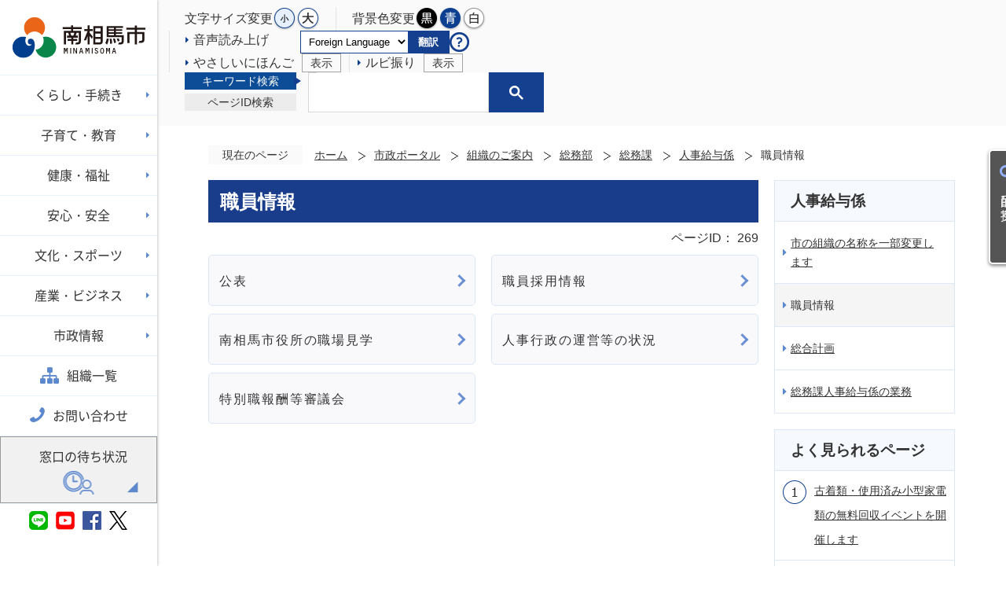

--- FILE ---
content_type: text/html
request_url: https://www.city.minamisoma.lg.jp/portal/sections/11/1120/11203/3/index.html
body_size: 72459
content:
<!DOCTYPE HTML>
<html lang="ja">
<head>
  <meta charset="utf-8">
                                                                                              

        <meta name="keywords" content="">
<meta name="description" content="">    <meta property="og:title" content="職員情報|南相馬市公式ウェブサイト -Minamisoma City-">
<meta property="og:type" content="article">
<meta property="og:url" content="https://www.city.minamisoma.lg.jp/portal/sections/11/1120/11203/3/index.html">
  <meta property="og:image" content="//www.city.minamisoma.lg.jp/theme/base/img_common/ogp_noimage.png" />
    <meta name="viewport" content="width=720, user-scalable=yes" />      <meta name="nsls:timestamp" content="Thu, 20 Dec 2018 23:55:30 GMT">            <title>職員情報／南相馬市公式ウェブサイト -Minamisoma City-</title>    <link rel="canonical" href="https://www.city.minamisoma.lg.jp/portal/sections/11/1120/11203/3/index.html">        
                          <link rel="icon" href="//www.city.minamisoma.lg.jp/favicon.ico">
        <link rel="apple-touch-icon" href="//www.city.minamisoma.lg.jp/smartphone.png">
                                                  <link href="//www.city.minamisoma.lg.jp/theme/base/s-admin/css/sub.css" rel="stylesheet" type="text/css" class="sp-style">              

                                                          <link href="//www.city.minamisoma.lg.jp/theme/base/css/icon-font.css" rel="stylesheet">
<script src="//www.city.minamisoma.lg.jp/theme/base/js/jquery.js"></script>
<script src="//www.city.minamisoma.lg.jp/theme/base/js/jquery_cookie.js"></script>
<script src="//www.city.minamisoma.lg.jp/theme/base/js/common_lib.js"></script>
<script src="//www.city.minamisoma.lg.jp/theme/base/js/jquery.easing.1.3.js"></script>
<script src="//www.city.minamisoma.lg.jp/theme/base/js/jquery.bxslider.js"></script>
<script src="//www.city.minamisoma.lg.jp/theme/base/js/jquery.fit-sidebar.js"></script>
<script src="//www.city.minamisoma.lg.jp/theme/base/js/jquery_dropmenu.js"></script>
<script src="//www.city.minamisoma.lg.jp/theme/base/js/mutual_switching/mutual_switching.js"></script>
<script src="//www.city.minamisoma.lg.jp/theme/base/js/common.js"></script>
<script src="//f1-as.readspeaker.com/script/10277/webReader/webReader.js?pids=wr&amp;forceAdapter=ioshtml5&amp;disable=translation,lookup"></script>
<script src="//www.google.com/jsapi"></script>
<script src="//www.city.minamisoma.lg.jp/theme/base/js/webfont.js"></script>
<script>(function(w,d,s,l,i){w[l]=w[l]||[];w[l].push({'gtm.start':
new Date().getTime(),event:'gtm.js'});var f=d.getElementsByTagName(s)[0],
j=d.createElement(s),dl=l!='dataLayer'?'&l='+l:'';j.async=true;j.src=
'https://www.googletagmanager.com/gtm.js?id='+i+dl;f.parentNode.insertBefore(j,f);
})(window,document,'script','dataLayer','GTM-KBZ54DH');</script>

<script src="https://tsutaeru.cloud/assets/snippet/js/tsutaeru.js?api_key=d7fc10f4-304b-4c61-a252-3e60bace79dc"></script>
<script src="https://tsutaeru.cloud/assets/snippet/js/tsutaeru_mo.js"></script>
 
<script> 
  __tsutaeruMO.init({
    access_token: '42b735d9-eaf1-4ab9-85ec-0e1cfab560b7'
  });
</script>
                <script src="//www.city.minamisoma.lg.jp/theme/base/s-admin/js/sub.js"></script>
          

      
  <!--[if lt IE 9]>
  <script src="//www.city.minamisoma.lg.jp/theme/base/js/html5shiv-printshiv.min.js"></script>
  <script src="//www.city.minamisoma.lg.jp/theme/base/js/css3-mediaqueries.js"></script>
  <![endif]-->

  <script>
    var cms_api_token="eyJ0eXAiOiJKV1QiLCJhbGciOiJIUzI1NiJ9.eyJjdXN0b21lcl9jb2RlIjoiMTgxMTA4Iiwic2VydmljZV9uYW1lIjoiU01BUlQgQ01TIn0.9hgRcOVbwXlJ018wELgR8WvGvVYylwLOBC1ZjEx_30g";
    var cms_api_domain="lg-api4th.smart-lgov.jp";
    var cms_api_site="";
    var cms_app_version="1.0.0";
    var cms_app_id="jp.ad.smartvalue.minamisomajoho";
    var site_domain = "https://www.city.minamisoma.lg.jp";
    var theme_name = "base";
    var cms_recruit_no = "0";
    var cms_recruit_history_no = "0";
    var cms_recruit_search_item = '[]';
    var is_smartphone = false;  </script>

  
  
    <script src="//www.city.minamisoma.lg.jp/resource/js/add_tel_link.js"></script>
  

</head>
<body>
          
              
                
  
  

  <p id="smartphone" class="jqs-go-to-sp" style="display: none;"><a href="https://www.city.minamisoma.lg.jp/portal/sections/11/1120/11203/3/index.html" class="jqs-go-to-sp">スマートフォン版を表示</a></p>
  <div id="wrapper" class="s-admin">
    <div id="wrapper-in">
      <div id="wrapper-in2">

        <div id="header-print">

                      
<div class="v2-header-browsing-support view-pc">
  <p class="to-container"><a href="#container">本文へ</a></p>

  <div class="box">
    
    <div class="left">
      <div>
        <dl id="header-size">
          <dt class="title"><span>文字サイズ変更</span></dt>
          <dd class="item"><a href="#" class="scsize normal"><img src="//www.city.minamisoma.lg.jp/theme/base/img_common/headersize_normal_on.png" alt="標準"></a></dd>
          <dd class="item2"><a href="#" class="scsize up"><img src="//www.city.minamisoma.lg.jp/theme/base/img_common/headersize_big_off.png" alt="拡大"></a></dd>
        </dl>
      </div>
      <div>
        <dl id="header-color">
          <dt class="title"><span>背景色変更</span></dt>
          <dd class="item"><a href="#" class="sccolor" id="color_black"><img src="//www.city.minamisoma.lg.jp/theme/base/img_common/headercolor_black.png" alt="背景色を黒色にする"></a></dd>
          <dd class="item2"><a href="#" class="sccolor" id="color_blue"><img src="//www.city.minamisoma.lg.jp/theme/base/img_common/headercolor_blue.png" alt="背景色を青色にする"></a></dd>
          <dd class="item3"><a href="#" class="sccolor" id="color_normal"><img src="//www.city.minamisoma.lg.jp/theme/base/img_common/headercolor_white.png" alt="背景色を白色にする"></a></dd>
        </dl>
      </div>
      <div>
        <ul class="header-link hover-underline">
          <li class="rs_skip"><a class="rs_href textlink" rel="nofollow" accesskey="L" href="//app-as.readspeaker.com/cgi-bin/rsent?customerid=10277&amp;lang=ja_jp&amp;readid=container-in&amp;url=" target="_blank" onclick="readpage(this.href, 'xp1'); return false;">音声読み上げ</a></li>
      </ul>
      </div>
      <div class="noborder">
        <div class="translate_link_wrap">
                        <div class="lang-select-wrap">
    <select class="lang-select" name="translate" title="lang-select">
      <option value="#" lang="en">Foreign Language</option>
      <option value="https://translate.google.com/translate?hl=ja&sl=ja&tl=en&u=https://www.city.minamisoma.lg.jp/portal/sections/11/1120/11203/3/index.html" lang="en">English</option>
      <option value="https://translate.google.com/translate?hl=ja&sl=ja&tl=zh-CN&u=https://www.city.minamisoma.lg.jp/portal/sections/11/1120/11203/3/index.html" lang="zh-CN">简体中文</option>
      <option value="https://translate.google.com/translate?hl=ja&sl=ja&tl=zh-TW&u=https://www.city.minamisoma.lg.jp/portal/sections/11/1120/11203/3/index.html" lang="zh-TW">繁體中文</option>
      <option value="https://translate.google.com/translate?hl=ja&sl=ja&tl=ko&u=https://www.city.minamisoma.lg.jp/portal/sections/11/1120/11203/3/index.html" lang="ko">한국어</option>
      <option value="https://translate.google.com/translate?hl=ja&sl=ja&tl=vi&u=https://www.city.minamisoma.lg.jp/portal/sections/11/1120/11203/3/index.html" lang="vi">Việt</option>
      <option value="https://translate.google.com/translate?hl=ja&sl=ja&tl=tl&u=https://www.city.minamisoma.lg.jp/portal/sections/11/1120/11203/3/index.html" lang="tl">Tagalog</option>
      <option value="https://translate.google.com/translate?hl=ja&sl=ja&tl=my&u=https://www.city.minamisoma.lg.jp/portal/sections/11/1120/11203/3/index.html" lang="my">မြန်မာ</option>
      <option value="https://translate.google.com/translate?hl=ja&sl=ja&tl=mn&u=https://www.city.minamisoma.lg.jp/portal/sections/11/1120/11203/3/index.html" lang="mn">Монгол</option>
      <option value="https://translate.google.com/translate?hl=ja&sl=ja&tl=id&u=https://www.city.minamisoma.lg.jp/portal/sections/11/1120/11203/3/index.html" lang="id">Bahasa Indonesia</option>
      <option value="https://translate.google.com/translate?hl=ja&sl=ja&tl=fr&u=https://www.city.minamisoma.lg.jp/portal/sections/11/1120/11203/3/index.html" lang="fr">Français</option>
    </select>
    <button class="btn-lang-select js-btn-lang-select"><span>翻訳</span></button>
  </div>
                    <a href="//www.city.minamisoma.lg.jp/portal/sections/11/1110/11103/1/4/1159.html"><img src="//www.city.minamisoma.lg.jp/theme/base/s-admin/img_common/icon_translate_top.png" alt="翻訳機能に関する情報"></a>
        </div>
      </div>
      <div class="easy-japanese">
        <ul class="header-link hover-underline">
          <li class="js-easy-add"><a href="#">やさしいにほんご<span class="toggler">表示</span></a></li>
          <li class="js-easy-remove hide"><a href="#">やさしいにほんご<span class="toggler">非表示</span></a></li>
        </ul>
      </div>
      <div class="ruby">
        <ul class="header-link hover-underline">
          <li class="js-ruby-add"><a href="#">ルビ振り<span class="toggler">表示</span></a></li>
          <li class="js-ruby-remove hide"><a href="#">ルビ振り<span class="toggler">非表示</span></a></li>
        </ul>
      </div>
    </div>

    <div class="right">
      <div class="search-area">
        <div id="search-tab" class="accessible-tabs">
          <div class="tab-nav">
            <ul class="list">
              <li class="custom-search"><a href="#tab1"><span>キーワード検索</span></a></li>
              <li class="id-search"><a href="#tab2"><span>ページID検索</span></a></li>
            </ul>
          </div>
          <div class="in">
            <div id="tab1" class="box">
              <div class="tab-container">
                <div class="search-area-in">
                                                        




                          
                
                  
                  
                                      <div class="gcse-searchbox-only" data-resultsurl="//www.city.minamisoma.lg.jp/result.html" data-enableAutoComplete="true"></div>
  
                                          </div>
              </div>
            </div>
            <div id="tab2" class="box hide">
              <div class="tab-container">
                                  <dl class="page-search view-pc">
  <dt class="title"><span>ページID検索</span></dt>
  <dd id="page-number-search" class="item">
              <div id="number-search-container">
  <div class="input-wrap">
    <label class="number-label" for="number-search-input">
      <input type="text" id="number-search-input" name="number-search-input">
    </label>
    <label class="submit-label" for="number-search-submit">
      <button type="submit" id="number-search-submit"><span class="visually-hidden">検索</span></button>
    </label>
  </div>
</div>


      </dd>
</dl>

                              </div>
            </div>
          </div>
        </div>
      </div>
    </div>

  </div>

</div>

<header id="header" class="view-pc">
  <div class="header-in">
    <p id="header-logo">      <a href="https://www.city.minamisoma.lg.jp/portal/index.html"><img src="//www.city.minamisoma.lg.jp/theme/base/img_common/pc_header_logo.svg" alt="南相馬市 MINAMISOMA"></a>
    </p>
                
<script>
$(function() {
  $('.headerNaviDynBlock').each(function() {
    var block = $(this);
    var list = block.find('.headerNaviDynList');
    block.css('display', 'none');

    var url = block.attr('url');
    if (!url) {
      url = block.attr('data-url');
      if (!url) {
        return;
      }
    }

    $.getJSON(url, function(json) {
      var templateOrig = block.find('.headerNaviPageTemplate');
      if (templateOrig.length == 0) {
        return;
      }
      var template = templateOrig.clone().removeClass('headerNaviPageTemplate').addClass('pageEntity').css('display', '');
      block.find('.pageEntity').remove();
      var count = 0;
      for (var j=0; j<json.length; j++) {
        var item = json[j];
        if (item.is_category_index && item.child_pages_count == 0) {
          continue;
        }
        var entity = template.clone();
        entity.find('.pageLink').attr('href', item.url).text(item.page_name);
        entity.find('.pageDescription').text(item.description);
        list.append(entity);
        count++;
      }
      if (count > 0) {
        block.css('display', '');
      }
      templateOrig.remove();
    });
  });
});
</script>

<nav id="header-nav">
  <div class="in">
    <ul class="list">
      <li class="nav1">
        <div class="nav-link item1">
          <a href="#"><span>くらし・手続き</span></a>
        </div>
                <div class="headerNaviDynBlock" data-url="//www.city.minamisoma.lg.jp/portal/life/index.tree.json">
          <div class="dropmenu-in">
            <div class="in">
              <div class="bg bg-dropmenu">
                <a class="ttl-link" href="https://www.city.minamisoma.lg.jp/portal/life/index.html"><p class="dl-title">くらし・手続きメニュー</p></a>
                <div class="dropmenu-list">
                  <ul class="headerNaviDynList">
                    <li class="pageEntity headerNaviPageTemplate"><a class="pageLink"></a></li>
                  </ul>
                </div>
              </div>
              <div class="bg bg-ranking">
                <div class="ranking-area">
                  <p class="title">よく見られるページ</p>
                  <div class="in">
                    <ol class="list">
                    </ol>
                  </div>
                </div>
              </div>
              <div class="bg-close"></div>
            </div>
          </div>
        </div>
              </li>
      <li class="nav2">
        <div class="nav-link item2">
          <a href="#"><span>子育て・教育</span></a>
        </div>
                <div class="headerNaviDynBlock" data-url="//www.city.minamisoma.lg.jp/portal/childcare/index.tree.json">
          <div class="dropmenu-in">
            <div class="in">
              <div class="bg bg-dropmenu">
                <a class="ttl-link" href="https://www.city.minamisoma.lg.jp/portal/childcare/index.html"><p class="dl-title">子育て・教育メニュー</p></a>
                <div class="dropmenu-list">
                  <ul class="headerNaviDynList">
                    <li class="pageEntity headerNaviPageTemplate"><a class="pageLink"></a></li>
                  </ul>
                </div>
              </div>
              <div class="bg bg-ranking">
                <div class="ranking-area">
                  <p class="title">よく見られるページ</p>
                  <div class="in">
                    <ol class="list">
                    </ol>
                  </div>
                </div>
              </div>
              <div class="bg-close"></div>
            </div>
          </div>
        </div>
              </li>
      <li class="nav3">
        <div class="nav-link item3">
          <a href="#"><span>健康・福祉</span></a>
        </div>
                <div class="headerNaviDynBlock" data-url="//www.city.minamisoma.lg.jp/portal/health/index.tree.json">
          <div class="dropmenu-in">
            <div class="in">
              <div class="bg bg-dropmenu">
                <a class="ttl-link" href="https://www.city.minamisoma.lg.jp/portal/health/index.html"><p class="dl-title">健康・福祉メニュー</p></a>
                <div class="dropmenu-list">
                  <ul class="headerNaviDynList">
                    <li class="pageEntity headerNaviPageTemplate"><a class="pageLink"></a></li>
                  </ul>
                </div>
              </div>
              <div class="bg bg-ranking">
                <div class="ranking-area">
                  <p class="title">よく見られるページ</p>
                  <div class="in">
                    <ol class="list">
                    </ol>
                  </div>
                </div>
              </div>
              <div class="bg-close"></div>
            </div>
          </div>
        </div>
              </li>
      <li class="nav4">
        <div class="nav-link item4">
          <a href="#"><span>安心・安全</span></a>
        </div>
                <div class="headerNaviDynBlock" data-url="//www.city.minamisoma.lg.jp/portal/safety/index.tree.json">
          <div class="dropmenu-in">
            <div class="in">
              <div class="bg bg-dropmenu">
                <a class="ttl-link" href="https://www.city.minamisoma.lg.jp/portal/safety/index.html"><p class="dl-title">安心・安全メニュー</p></a>
                <div class="dropmenu dropmenu-list">
                  <ul class="headerNaviDynList">
                    <li class="pageEntity headerNaviPageTemplate"><a class="pageLink"></a></li>
                  </ul>
                </div>
              </div>
              <div class="bg bg-ranking">
                <div class="ranking-area">
                  <p class="title">よく見られるページ</p>
                  <div class="in">
                    <ol class="list">
                    </ol>
                  </div>
                </div>
              </div>
              <div class="bg-close"></div>
            </div>
          </div>
        </div>
              </li>
      <li class="nav5">
        <div class="nav-link item5">
          <a href="#"><span>文化・スポーツ</span></a>
        </div>
                <div class="headerNaviDynBlock" data-url="//www.city.minamisoma.lg.jp/portal/culture/index.tree.json">
          <div class="dropmenu-in">
            <div class="in">
              <div class="bg bg-dropmenu">
                <a class="ttl-link" href="https://www.city.minamisoma.lg.jp/portal/culture/index.html"><p class="dl-title">文化・スポーツメニュー</p></a>
                <div class="dropmenu-list">
                  <ul class="headerNaviDynList">
                    <li class="pageEntity headerNaviPageTemplate"><a class="pageLink"></a></li>
                  </ul>
                </div>
              </div>
              <div class="bg bg-ranking">
                <div class="ranking-area">
                  <p class="title">よく見られるページ</p>
                  <div class="in">
                    <ol class="list">
                    </ol>
                  </div>
                </div>
              </div>
              <div class="bg-close"></div>
            </div>
          </div>
        </div>
              </li>
      <li class="nav6">
        <div class="nav-link item6">
          <a href="#"><span>産業・ビジネス</span></a>
        </div>
                <div class="headerNaviDynBlock" data-url="//www.city.minamisoma.lg.jp/portal/business/index.tree.json">
          <div class="dropmenu-in">
            <div class="in">
              <div class="bg bg-dropmenu">
                <a class="ttl-link" href="https://www.city.minamisoma.lg.jp/portal/business/index.html"><p class="dl-title">産業・ビジネスメニュー</p></a>
                <div class="dropmenu-list">
                  <ul class="headerNaviDynList">
                    <li class="pageEntity headerNaviPageTemplate"><a class="pageLink"></a></li>
                  </ul>
                </div>
              </div>
              <div class="bg bg-ranking">
                <div class="ranking-area">
                  <p class="title">よく見られるページ</p>
                  <div class="in">
                    <ol class="list">
                    </ol>
                  </div>
                </div>
              </div>
              <div class="bg-close"></div>
            </div>
          </div>
        </div>
              </li>
      <li class="nav7">
        <div class="nav-link item7">
          <a href="#"><span>市政情報</span></a>
        </div>
                <div class=" headerNaviDynBlock" data-url="//www.city.minamisoma.lg.jp/portal/admin/index.tree.json">
          <div class="dropmenu-in">
            <div class="in">
              <div class="bg bg-dropmenu">
                <a class="ttl-link" href="https://www.city.minamisoma.lg.jp/portal/admin/index.html"><p class="dl-title">市政情報メニュー</p></a>
                <div class="dropmenu-list">
                  <ul class="headerNaviDynList">
                    <li class="pageEntity headerNaviPageTemplate"><a class="pageLink"></a></li>
                  </ul>
                </div>
              </div>
              <div class="bg bg-ranking">
                <div class="ranking-area">
                  <p class="title">よく見られるページ</p>
                  <div class="in">
                    <ol class="list">
                    </ol>
                  </div>
                </div>
              </div>
              <div class="bg-close"></div>
            </div>
          </div>
        </div>
              </li>
    </ul>
  </div>
</nav>
    
    <div class="header-link">
      <ul class="list">
        <li><a class="header-link-organization" href="https://www.city.minamisoma.lg.jp/portal/sections/index.html">組織一覧</a></li>
        <li><a class="header-link-contact" href="https://www.city.minamisoma.lg.jp/portal/service/inquiry/index.html">お問い合わせ</a></li>
        <li><a class="header-link-wait" href="https://www.city.minamisoma.lg.jp/portal/life/koseki_jumin/26640.html">窓口の待ち状況</a></li>
      </ul>
    </div>

    <div class="header-sns-link">
      <ul class="list">
        <li><a href="https://www.city.minamisoma.lg.jp/portal/admin/koho_kocho/1/3/6826.html"><img src="//www.city.minamisoma.lg.jp/theme/base/img_common/icon_sns.png" alt="南相馬市のSNS"></a></li>
             </ul>
    </div>
  </div>

</header>

<div id="modal-mokuteki" class="view-pc">
  <a href="#" class="header-link-mokuteki">目的で探す</a>
  <div class="modal-mokuteki-bg"></div>
  <div class="modal-mokuteki">
    <div class="in">

      <div class="title">目的から探す</div>
      <div class="wrap green">
        <ul class="modal-mokuteki-menu">
          <li>
            <a href="https://www.city.minamisoma.lg.jp/portal/service/map/index.html">
              <div class="item-in">
                <div class="item-img"><img src="//www.city.minamisoma.lg.jp/theme/base/img_common/v2_mokuteki_001.png" alt=""></div>
                <div class="item-txt"><p>公共施設<br/>一覧マップ</p></div>
              </div>
            </a>
          </li>
          <li>
            <a href="https://www.city.minamisoma.lg.jp/portal/service/gomi_search/index.html">
              <div class="item-in">
                <div class="item-img"><img src="//www.city.minamisoma.lg.jp/theme/base/img_common/v2_mokuteki_002.png" alt=""></div>
                <div class="item-txt"><p>ごみ・<br/>リサイクル辞典</p></div>
              </div>
            </a>
          </li>
          <li>
            <a href="//www.city.minamisoma.lg.jp/calendar.html">
              <div class="item-in">
                <div class="item-img"><img src="//www.city.minamisoma.lg.jp/theme/base/img_common/v2_mokuteki_003.png" alt=""></div>
                <div class="item-txt"><p>イベント情報</p></div>
              </div>
            </a>
          </li>
          <li>
            <a href="https://www.city.minamisoma.lg.jp/portal/admin/minamisomashinitsuite/4314.html">
              <div class="item-in">
                <div class="item-img"><img src="//www.city.minamisoma.lg.jp/theme/base/img_common/v2_mokuteki_004.png" alt=""></div>
                <div class="item-txt"><p>ライブカメラ</p></div>
              </div>
            </a>
          </li>
          <li>
            <a href="https://libsys.city.minamisoma.lg.jp/opac/" target="_blank">
              <div class="item-in">
                <div class="item-img"><img src="//www.city.minamisoma.lg.jp/theme/base/img_common/v2_mokuteki_005.png" alt=""></div>
                <div class="item-txt"><p>図書館<br/>蔵書検索</p></div>
              </div>
            </a>
          </li>
          <li>
            <a href="https://www.minamisoma-akiya.org/" target="_blank">
              <div class="item-in">
                <div class="item-img"><img src="//www.city.minamisoma.lg.jp/theme/base/img_common/v2_mokuteki_006.png" alt=""></div>
                <div class="item-txt"><p>空き家・<br/>空き地バンク</p></div>
              </div>
            </a>
          </li>
          <li>
            <a href="https://www.city.minamisoma.lg.jp/portal/service/subsidies/index.html">
              <div class="item-in">
                <div class="item-img"><img src="//www.city.minamisoma.lg.jp/theme/base/img_common/v2_mokuteki_007.png" alt=""></div>
                <div class="item-txt"><p>支援・給付金</p></div>
              </div>
            </a>
          </li>
          <li>
            <a href="https://www.city.minamisoma.lg.jp/portal/service/shinseishodaunro_do/4031.html">
              <div class="item-in">
                <div class="item-img"><img src="//www.city.minamisoma.lg.jp/theme/base/img_common/v2_mokuteki_008.png" alt=""></div>
                <div class="item-txt"><p>申請書一覧</p></div>
              </div>
            </a>
          </li>
        </ul>
      </div>


      <div class="title">ライフイベントから探す</div>
      <div class="wrap blue">
        <ul class="modal-lifeevent-menu">
          <li>
            <a href="https://www.city.minamisoma.lg.jp/portal/service/lifeevent/1/index.html">
              <div class="item-in">
                <div class="item-img"><img src="//www.city.minamisoma.lg.jp/theme/base/img_common/life_01.svg" alt=""></div>
                <div class="item-txt"><p>妊娠・出産</p></div>
              </div>
            </a>
          </li>
          <li>
            <a href="https://www.city.minamisoma.lg.jp/portal/service/lifeevent/2/index.html">
              <div class="item-in">
                <div class="item-img"><img src="//www.city.minamisoma.lg.jp/theme/base/img_common/life_02.svg" alt=""></div>
                <div class="item-txt"><p>子育て</p></div>
              </div>
            </a>
          </li>
          <li>
            <a href="https://www.city.minamisoma.lg.jp/portal/service/lifeevent/3/index.html">
              <div class="item-in">
                <div class="item-img"><img src="//www.city.minamisoma.lg.jp/theme/base/img_common/life_03.svg" alt=""></div>
                <div class="item-txt"><p>入園・入学</p></div>
              </div>
            </a>
          </li>
          <li>
            <a href="https://www.city.minamisoma.lg.jp/portal/service/lifeevent/4/index.html">
              <div class="item-in">
                <div class="item-img"><img src="//www.city.minamisoma.lg.jp/theme/base/img_common/life_04.svg" alt=""></div>
                <div class="item-txt"><p>結婚・離婚</p></div>
              </div>
            </a>
          </li>
          <li>
            <a href="https://www.city.minamisoma.lg.jp/portal/service/lifeevent/5/index.html">
              <div class="item-in">
                <div class="item-img"><img src="//www.city.minamisoma.lg.jp/theme/base/img_common/life_05.svg" alt=""></div>
                <div class="item-txt"><p>引越し</p></div>
              </div>
            </a>
          </li>
          <li>
            <a href="https://www.city.minamisoma.lg.jp/portal/service/lifeevent/6/index.html">
              <div class="item-in">
                <div class="item-img"><img src="//www.city.minamisoma.lg.jp/theme/base/img_common/life_06.svg" alt=""></div>
                <div class="item-txt"><p>健康・医療</p></div>
              </div>
            </a>
          </li>
          <li>
            <a href="https://www.city.minamisoma.lg.jp/portal/service/lifeevent/7/index.html">
              <div class="item-in">
                <div class="item-img"><img src="//www.city.minamisoma.lg.jp/theme/base/img_common/life_07.svg" alt=""></div>
                <div class="item-txt"><p>高齢・介護</p></div>
              </div>
            </a>
          </li>
          <li>
            <a href="https://www.city.minamisoma.lg.jp/portal/service/lifeevent/8/index.html">
              <div class="item-in">
                <div class="item-img"><img src="//www.city.minamisoma.lg.jp/theme/base/img_common/life_08.svg" alt=""></div>
                <div class="item-txt"><p>おくやみ</p></div>
              </div>
            </a>
          </li>
        
        </ul>
      </div>

      <div class="modal-mokuteki-close">
        <a href="#"><span>閉じる</span></a>
      </div>
    </div>
  </div>
</div>

<header id="sp-header" class="view-sp">
  <div class="box clearfix">
    <p id="sp-header-logo">      <a href="https://www.city.minamisoma.lg.jp/portal/index.html"><img src="//www.city.minamisoma.lg.jp/theme/base/img_common/sp_header_logo.svg" alt="南相馬市 MINAMISOMA"></a>
    </p>    <nav id="sp-header-nav" class="clearfix">
      <div class="menu-btn-area clearfix">
        <p class="menu-btn-search"><a href="#"><img src="//www.city.minamisoma.lg.jp/theme/base/img_common/menu_btn_search.png" alt="検索"></a></p>
        <p class="menu-btn-menu"><a href="#"><img src="//www.city.minamisoma.lg.jp/theme/base/img_common/menu_btn_menu.png" alt="メニュー"></a></p>
      </div>
    </nav>
  </div>

  <div class="modal-search-bg"></div>
  <div class="modal-search">
    <div class="in">
      <p class="sp-header-logo"><a href="https://www.city.minamisoma.lg.jp/portal/index.html"><img src="//www.city.minamisoma.lg.jp/theme/base/img_common/sp_header_logo.svg" alt="南相馬市 MINAMISOMA"></a></p>
      <p class="modal-menu-close">
        <span><img src="//www.city.minamisoma.lg.jp/theme/base/img_common/menu_btn_search_close.png" alt="閉じる"></span>
      </p>
      <div class="v2-modal-search-input">
        <div class="custom-search-area">
          <div class="title">キーワード検索</div>
          <div class="search-area-in">
                                      




                          
                
                  
                  
                                      <div class="gcse-searchbox-only" data-resultsurl="//www.city.minamisoma.lg.jp/result.html" data-enableAutoComplete="true"></div>
  
                              </div>
        </div>
        <div class="id-search-area">
                                <dl class="page-search view-sp">
  <dt class="title"><span>ページID検索</span></dt>
  <dd id="sp-page-number-search" class="item">
              <div id="sp-number-search-container">
  <div class="input-wrap">
    <label class="number-label" for="sp-number-search-input">
      <input type="text" id="sp-number-search-input" name="number-search-input">
    </label>
    <label class="submit-label" for="sp-number-search-submit">
      <button type="submit" id="sp-number-search-submit"><span class="visually-hidden">検索</span></button>
    </label>
  </div>
</div>


      </dd>
</dl>

                  </div>
      </div>

      <div class="modal-mokuteki">
        <div class="in">

          <div class="title">目的から探す</div>
          <div class="wrap green">
            <ul class="modal-mokuteki-menu">
              <li>
                <a href="https://www.city.minamisoma.lg.jp/portal/service/map/index.html">
                  <div class="item-in">
                    <div class="item-img"><img src="//www.city.minamisoma.lg.jp/theme/base/img_common/v2_mokuteki_001.png" alt=""></div>
                    <div class="item-txt"><p>公共施設<br/>一覧マップ</p></div>
                  </div>
                </a>
              </li>
              <li>
                <a href="https://www.city.minamisoma.lg.jp/portal/service/gomi_search/index.html">
                  <div class="item-in">
                    <div class="item-img"><img src="//www.city.minamisoma.lg.jp/theme/base/img_common/v2_mokuteki_002.png" alt=""></div>
                    <div class="item-txt"><p>ごみ・リサイクル辞典</p></div>
                  </div>
                </a>
              </li>
              <li>
                <a href="//www.city.minamisoma.lg.jp/calendar.html">
                  <div class="item-in">
                    <div class="item-img"><img src="//www.city.minamisoma.lg.jp/theme/base/img_common/v2_mokuteki_003.png" alt=""></div>
                    <div class="item-txt"><p>イベント<br/>情報</p></div>
                  </div>
                </a>
              </li>
              <li>
                <a href="https://www.city.minamisoma.lg.jp/portal/admin/minamisomashinitsuite/4314.html">
                  <div class="item-in">
                    <div class="item-img"><img src="//www.city.minamisoma.lg.jp/theme/base/img_common/v2_mokuteki_004.png" alt=""></div>
                    <div class="item-txt"><p>ライブ<br/>カメラ</p></div>
                  </div>
                </a>
              </li>
              <li>
                <a href="https://libsys.city.minamisoma.lg.jp/opac/" target="_blank">
                  <div class="item-in">
                    <div class="item-img"><img src="//www.city.minamisoma.lg.jp/theme/base/img_common/v2_mokuteki_005.png" alt=""></div>
                    <div class="item-txt"><p>図書館<br/>蔵書検索</p></div>
                  </div>
                </a>
              </li>
              <li>
                <a href="https://www.minamisoma-akiya.org/" target="_blank">
                  <div class="item-in">
                    <div class="item-img"><img src="//www.city.minamisoma.lg.jp/theme/base/img_common/v2_mokuteki_006.png" alt=""></div>
                    <div class="item-txt"><p>空き家・空き地バンク</p></div>
                  </div>
                </a>
              </li>
              <li>
                <a href="https://www.city.minamisoma.lg.jp/portal/service/subsidies/index.html">
                  <div class="item-in">
                    <div class="item-img"><img src="//www.city.minamisoma.lg.jp/theme/base/img_common/v2_mokuteki_007.png" alt=""></div>
                    <div class="item-txt"><p>支援・<br/>給付金</p></div>
                  </div>
                </a>
              </li>
              <li>
                <a href="https://www.city.minamisoma.lg.jp/portal/service/shinseishodaunro_do/4031.html">
                  <div class="item-in">
                    <div class="item-img"><img src="//www.city.minamisoma.lg.jp/theme/base/img_common/v2_mokuteki_008.png" alt=""></div>
                    <div class="item-txt"><p>申請書一覧</p></div>
                  </div>
                </a>
              </li>
            </ul>
          </div>


          <div class="title">ライフイベントから探す</div>
          <div class="wrap blue">
            <ul class="modal-lifeevent-menu">
              <li>
                <a href="https://www.city.minamisoma.lg.jp/portal/service/lifeevent/1/index.html">
                  <div class="item-in">
                    <div class="item-img"><img src="//www.city.minamisoma.lg.jp/theme/base/img_common/life_01.svg" alt=""></div>
                    <div class="item-txt"><p>妊娠・出産</p></div>
                  </div>
                </a>
              </li>
              <li>
                <a href="https://www.city.minamisoma.lg.jp/portal/service/lifeevent/2/index.html">
                  <div class="item-in">
                    <div class="item-img"><img src="//www.city.minamisoma.lg.jp/theme/base/img_common/life_02.svg" alt=""></div>
                    <div class="item-txt"><p>子育て</p></div>
                  </div>
                </a>
              </li>
              <li>
                <a href="https://www.city.minamisoma.lg.jp/portal/service/lifeevent/3/index.html">
                  <div class="item-in">
                    <div class="item-img"><img src="//www.city.minamisoma.lg.jp/theme/base/img_common/life_03.svg" alt=""></div>
                    <div class="item-txt"><p>入園・入学</p></div>
                  </div>
                </a>
              </li>
              <li>
                <a href="https://www.city.minamisoma.lg.jp/portal/service/lifeevent/4/index.html">
                  <div class="item-in">
                    <div class="item-img"><img src="//www.city.minamisoma.lg.jp/theme/base/img_common/life_04.svg" alt=""></div>
                    <div class="item-txt"><p>結婚・離婚</p></div>
                  </div>
                </a>
              </li>
              <li>
                <a href="https://www.city.minamisoma.lg.jp/portal/service/lifeevent/5/index.html">
                  <div class="item-in">
                    <div class="item-img"><img src="//www.city.minamisoma.lg.jp/theme/base/img_common/life_05.svg" alt=""></div>
                    <div class="item-txt"><p>引越し</p></div>
                  </div>
                </a>
              </li>
              <li>
                <a href="https://www.city.minamisoma.lg.jp/portal/service/lifeevent/6/index.html">
                  <div class="item-in">
                    <div class="item-img"><img src="//www.city.minamisoma.lg.jp/theme/base/img_common/life_06.svg" alt=""></div>
                    <div class="item-txt"><p>健康・医療</p></div>
                  </div>
                </a>
              </li>
              <li>
                <a href="https://www.city.minamisoma.lg.jp/portal/service/lifeevent/7/index.html">
                  <div class="item-in">
                    <div class="item-img"><img src="//www.city.minamisoma.lg.jp/theme/base/img_common/life_07.svg" alt=""></div>
                    <div class="item-txt"><p>高齢・介護</p></div>
                  </div>
                </a>
              </li>
              <li>
                <a href="https://www.city.minamisoma.lg.jp/portal/service/lifeevent/8/index.html">
                  <div class="item-in">
                    <div class="item-img"><img src="//www.city.minamisoma.lg.jp/theme/base/img_common/life_08.svg" alt=""></div>
                    <div class="item-txt"><p>おくやみ</p></div>
                  </div>
                </a>
              </li>
            
            </ul>
          </div>

          <div class="sp-modal-mokuteki-close">
            <a href="#"><span>閉じる</span></a>
          </div>
        </div>
      </div>

    </div>
  </div>

  <div class="modal-menu-bg"></div>
  <div class="modal-menu">
    <div class="in">
      <p class="sp-header-logo"><a href="https://www.city.minamisoma.lg.jp/portal/index.html"><img src="//www.city.minamisoma.lg.jp/theme/base/img_common/sp_header_logo.svg" alt="南相馬市 MINAMISOMA"></a></p>
      <p class="modal-menu-close">
        <span><img src="//www.city.minamisoma.lg.jp/theme/base/img_common/menu_btn_close.png" alt="閉じる"></span>
      </p>

                    
<div class="box">
  <h2 class="title">くらし・手続き</h2>
    <div class="headerNaviDynBlock" data-url="//www.city.minamisoma.lg.jp/portal/life/index.tree.json" data-dropmenu="true">
    <ul class="list headerNaviDynList">
      <li class="pageEntity headerNaviPageTemplate"><a class="pageLink"></a></li>
    </ul>
  </div>
  </div>

<div class="box">
  <h2 class="title">子育て・教育</h2>
    <div class="headerNaviDynBlock" data-url="//www.city.minamisoma.lg.jp/portal/childcare/index.tree.json" data-dropmenu="true">
    <ul class="list headerNaviDynList">
      <li class="pageEntity headerNaviPageTemplate"><a class="pageLink"></a></li>
    </ul>
  </div>
  </div>

<div class="box">
  <h2 class="title">健康・福祉</h2>
    <div class="headerNaviDynBlock" data-url="//www.city.minamisoma.lg.jp/portal/health/index.tree.json" data-dropmenu="true">
    <ul class="list headerNaviDynList">
      <li class="pageEntity headerNaviPageTemplate"><a class="pageLink"></a></li>
    </ul>
  </div>
  </div>

<div class="box">
  <h2 class="title">安心・安全</h2>
    <div class="headerNaviDynBlock" data-url="//www.city.minamisoma.lg.jp/portal/safety/index.tree.json" data-dropmenu="true">
    <ul class="list headerNaviDynList">
      <li class="pageEntity headerNaviPageTemplate"><a class="pageLink"></a></li>
    </ul>
  </div>
  </div>

<div class="box">
  <h2 class="title">文化・スポーツ</h2>
    <div class="headerNaviDynBlock" data-url="//www.city.minamisoma.lg.jp/portal/culture/index.tree.json" data-dropmenu="true">
    <ul class="list headerNaviDynList">
      <li class="pageEntity headerNaviPageTemplate"><a class="pageLink"></a></li>
    </ul>
  </div>
  </div>

<div class="box">
  <h2 class="title">産業・ビジネス</h2>
    <div class="headerNaviDynBlock" data-url="//www.city.minamisoma.lg.jp/portal/business/index.tree.json" data-dropmenu="true">
    <ul class="list headerNaviDynList">
      <li class="pageEntity headerNaviPageTemplate"><a class="pageLink"></a></li>
    </ul>
  </div>
  </div>

<div class="box">
  <h2 class="title">市政情報</h2>
    <div class="headerNaviDynBlock" data-url="//www.city.minamisoma.lg.jp/portal/admin/index.tree.json" data-dropmenu="true">
    <ul class="list headerNaviDynList">
      <li class="pageEntity headerNaviPageTemplate"><a class="pageLink"></a></li>
    </ul>
  </div>
  </div>
<div class="box2 no_menu">
  <a href="//www.city.minamisoma.lg.jp/portal/sections/"><p class="title">組織一覧</p></a>
</div>
<div class="box2 no_menu">
  <a href="//www.city.minamisoma.lg.jp/portal/service/inquiry/"><p class="title">お問い合わせ</p></a>
</div>
<div class="box2 no_menu header-link-wait">
  <a href="https://www.city.minamisoma.lg.jp/portal/life/koseki_jumin/26640.html"><p>窓口の待ち状況</p></a>
</div>            <div class="translate_link_wrap">
                    <div class="lang-select-wrap">
    <select class="lang-select" name="translate" title="lang-select">
      <option value="#" lang="en">Foreign Language</option>
      <option value="https://translate.google.com/translate?hl=ja&sl=ja&tl=en&u=https://www.city.minamisoma.lg.jp/portal/sections/11/1120/11203/3/index.html" lang="en">English</option>
      <option value="https://translate.google.com/translate?hl=ja&sl=ja&tl=zh-CN&u=https://www.city.minamisoma.lg.jp/portal/sections/11/1120/11203/3/index.html" lang="zh-CN">简体中文</option>
      <option value="https://translate.google.com/translate?hl=ja&sl=ja&tl=zh-TW&u=https://www.city.minamisoma.lg.jp/portal/sections/11/1120/11203/3/index.html" lang="zh-TW">繁體中文</option>
      <option value="https://translate.google.com/translate?hl=ja&sl=ja&tl=ko&u=https://www.city.minamisoma.lg.jp/portal/sections/11/1120/11203/3/index.html" lang="ko">한국어</option>
      <option value="https://translate.google.com/translate?hl=ja&sl=ja&tl=vi&u=https://www.city.minamisoma.lg.jp/portal/sections/11/1120/11203/3/index.html" lang="vi">Việt</option>
      <option value="https://translate.google.com/translate?hl=ja&sl=ja&tl=tl&u=https://www.city.minamisoma.lg.jp/portal/sections/11/1120/11203/3/index.html" lang="tl">Tagalog</option>
      <option value="https://translate.google.com/translate?hl=ja&sl=ja&tl=my&u=https://www.city.minamisoma.lg.jp/portal/sections/11/1120/11203/3/index.html" lang="my">မြန်မာ</option>
      <option value="https://translate.google.com/translate?hl=ja&sl=ja&tl=mn&u=https://www.city.minamisoma.lg.jp/portal/sections/11/1120/11203/3/index.html" lang="mn">Монгол</option>
      <option value="https://translate.google.com/translate?hl=ja&sl=ja&tl=id&u=https://www.city.minamisoma.lg.jp/portal/sections/11/1120/11203/3/index.html" lang="id">Bahasa Indonesia</option>
      <option value="https://translate.google.com/translate?hl=ja&sl=ja&tl=fr&u=https://www.city.minamisoma.lg.jp/portal/sections/11/1120/11203/3/index.html" lang="fr">Français</option>
    </select>
    <button class="btn-lang-select js-btn-lang-select"><span>翻訳</span></button>
  </div>
                <a href="//www.city.minamisoma.lg.jp/portal/sections/11/1110/11103/1/4/1159.html"><img src="//www.city.minamisoma.lg.jp/theme/base/s-admin/img_common/icon_translate_top.png" alt="翻訳機能に関する情報"></a>
      </div>

      <p class="modal-menu-languages">
        <a class="js-easy-sp-add" href="#">やさしいにほんご</a>
        <a class="js-easy-sp-remove hide" href="#">やさしいにほんご</a>
      </p>
      <p class="modal-menu-view-pc">
        <a href="https://www.city.minamisoma.lg.jp/portal/sections/11/1120/11203/3/index.html" class="jqs-go-to-pc">PC版を表示</a>
      </p>
    </div>
  </div>

</header>


          
        </div>

<div class="wrap-container">

                <div id="read-speaker"><div id="xp1" class="rs_preserve rs_skip rs_splitbutton rs_addtools rs_exp"></div></div>

        <dl id="pankuzu" class="clearfix view-pc">
          <dt class="title">現在のページ</dt>
          <dd class="in">
            

<ul class="list">
              <li><a href="https://www.city.minamisoma.lg.jp/index.html">ホーム</a></li>
                  <li class="icon"><a href="https://www.city.minamisoma.lg.jp/portal/index.html">市政ポータル</a></li>
                  <li class="icon"><a href="https://www.city.minamisoma.lg.jp/portal/sections/index.html">組織のご案内</a></li>
                  <li class="icon"><a href="https://www.city.minamisoma.lg.jp/portal/sections/11/index.html">総務部</a></li>
                  <li class="icon"><a href="https://www.city.minamisoma.lg.jp/portal/sections/11/1120/index.html">総務課</a></li>
                  <li class="icon"><a href="https://www.city.minamisoma.lg.jp/portal/sections/11/1120/11203/index.html">人事給与係</a></li>
            <li class="icon"><span>職員情報</span></li>
  </ul>
          </dd>
        </dl>

        <section id="container">
          <div id="container-in" class="clearfix">
            
                                    
      
              
            <article id="contents" role="main">

                                
      <h1 class="title"><span class="bg"><span class="bg2">職員情報</span></span></h1>
    
  
                
                            
                          
                    
                  
    <div class="page-number-display">
      <span class="number-display-label">ページID：</span>      <span class="number-display">269</span>
    </div>
  



              <div id="contents-in">      
        

            <!-- 「フリー編集エリア」 -->
                        
              

                  
              








      





  
              











  
              
  
            







          

                                                                                                                                            

    
    
  

    
              
                  <ul class="level1col2 clearfix">
                                                                <li class="dir">
          <a href="https://www.city.minamisoma.lg.jp/portal/sections/11/1120/11203/3/1/index.html">公表</a>
          

                  </li>
                              <li class="dir">
          <a href="https://www.city.minamisoma.lg.jp/portal/sections/11/1120/11203/3/2/index.html">職員採用情報</a>
          

                  </li>
                              <li class="page">
          <a href="https://www.city.minamisoma.lg.jp/portal/sections/11/1120/11203/3/1716.html">南相馬市役所の職場見学</a>
          

                </li>
                              <li class="page">
          <a href="https://www.city.minamisoma.lg.jp/portal/sections/11/1120/11203/3/2347.html">人事行政の運営等の状況</a>
          

                </li>
                              <li class="page">
          <a href="https://www.city.minamisoma.lg.jp/portal/sections/11/1120/11203/3/16568.html">特別職報酬等審議会</a>
          

                </li>
                    
                      </ul>
        

      
    
  

            <!-- 「フリー編集エリア」 -->
                        
        

          
              
                                                                  <!-- 「お問い合わせ先」 -->
                                                        
                    
                     <!-- pdfダウンロード -->

                  
  


                  
                
              <!-- //#contents-in  -->
              </div>
            <!-- //#contents  -->
            </article>

                                                                                                      
              
                <nav id="side-nav">
  <section class="side-nav-list">
        
    <script>
  function cmsDynDateFormat(date, format) {
    var jpWeek = ['日', '月', '火', '水', '木', '金', '土'];
    return format.replace('%Y', date.getFullYear()).replace('%m', ('0' + (date.getMonth() + 1)).slice(-2)).replace('%d', ('0' + date.getDate()).slice(-2)).replace('%a', jpWeek[date.getDay()])
        .replace('%H', ('0' + date.getHours()).slice(-2)).replace('%M', ('0' + date.getMinutes()).slice(-2)).replace('%S', ('0' + date.getSeconds()).slice(-2));
  }
  function cmsDynExecuteGetPageList() {
    var outerBlocks = $('.pageListDynBlock');
    outerBlocks.each(function() {
      var block = $(this);
      block.find('.pageListExists').css('display', 'none');
      block.find('.pageListNotExists').css('display', 'none');

      var url = block.attr('data-url');

      var cond = {};

      cond.limit = parseInt(block.attr('data-limit'));
      cond.showIndex = parseInt(block.attr('data-show-index'));
      cond.showMobile = parseInt(block.attr('data-show-mobile'));
      dateBegin = block.attr('data-date-begin');
      dateSpan = block.attr('data-date-span');

      cond.curPageNo = block.attr('data-current-page-no');
      cond.dirClass = block.attr('data-dir-class');
      cond.pageClass = block.attr('data-page-class');

      cond.timeBegin = 0;
      if (dateBegin) {
        cond.timeBegin = new Date(dateBegin);
      } else if (dateSpan) {
        cond.timeBegin = Date.now() - dateSpan * 86400000;
      }
      var recentSpan = block.attr('data-recent-span');
      cond.recentBegin = 0;
      if (recentSpan) {
        cond.recentBegin = Date.now() - recentSpan * 86400000;
      }
      cond.dateFormat = block.attr('data-date-format');
      if (!cond.dateFormat) {
        cond.dateFormat = '%Y/%m/%d %H:%M:%S';
      }
      cond.joinGrue = block.attr('data-join-grue');
      if (!cond.joinGrue) {
        cond.joinGrue = ' , ';
      }
      cond.eventDateFormat = block.attr('data-event-date-format');
      if (!cond.eventDateFormat) {
        cond.eventDateFormat = cond.dateFormat;
      }
      cond.eventType = block.attr('data-event-type');
      cond.eventField = block.attr('data-event-field');
      cond.eventArea = block.attr('data-event-area');
      eventDateSpan = block.attr('data-event-date-span');
      cond.eventTimeEnd = 0;
      if (eventDateSpan) {
        cond.eventTimeEnd = Date.now() + eventDateSpan * 86400000;
      }

      // タグ
      cond.tagDisplay = block.attr('data-show-tags');
      cond.tagPosition = block.attr('data-tags-position');
      cond.tagFilterTargets = block.attr('data-tag-filter-targets');

      $.getJSON(url, function(json) {
        cmsDynApplyPageListJson(block, json, cond);
      }).fail(function(jqxhr, textStatus, error) {
        block.css('display', 'none');
      });
    });
  }
  function cmsDynApplyPageListJson(block, json, cond) {
    var now = Date.now();
    var list = block.find('.pageListBlock');
    var template = list.find('.pageEntity:first').clone();
    list.find('.pageEntity').remove();

    var count = 0;

    for (var i = 0; i < json.length; i++) {
      var item = json[i];
      var itemDate = new Date(item.publish_datetime);

      if (!cond.showIndex && item.is_category_index) {
        continue;
      }
      if (!cond.showMobile && item.is_keitai_page) {
        continue;
      }
      if (cond.timeBegin && itemDate.getTime() < cond.timeBegin) {
        continue;
      }

      // タグによる絞込み
      if ('tag' in item && item.tag && cond.tagFilterTargets != null) {
        var filteringNos = (!isNaN(cond.tagFilterTargets)) ? [cond.tagFilterTargets] : cond.tagFilterTargets.split(/,|\s/);
        var isTarget = false;
        item.tag.forEach(function(tagItem, idx) {
          if (filteringNos.indexOf(tagItem.tag_no + "") >= 0) {
            isTarget = true;
          }
        });
        if (!isTarget) {
          continue;
        }
      }

      var entity = template.clone();
      if ('event' in item && item['event']) {
        var pageEvent = item['event'];
        if (cond.eventType && cond.eventType != pageEvent.event_type_name) {
          continue;
        }
        if (cond.eventField && $.inArray(cond.eventField, pageEvent.event_fields) < 0) {
          continue;
        }
        if (cond.eventArea && $.inArray(cond.eventArea, pageEvent.event_area) < 0) {
          continue;
        }

        var eventDateString = '';
        if (cond.eventTimeEnd) {
          if (pageEvent.event_date_type_id == 0) {
            var startDatetime = pageEvent.event_start_datetime ? new Date(pageEvent.event_start_datetime) : false;
            var endDatetime = pageEvent.event_end_datetime ? new Date(pageEvent.event_end_datetime) : false;
            if (startDatetime && endDatetime) {
              if (startDatetime.getTime() > cond.eventTimeEnd || endDatetime.getTime() <= now) {
                continue;
              }
              eventDateString = cmsDynDateFormat(startDatetime, cond.eventDateFormat) + '～' + cmsDynDateFormat(endDatetime, cond.eventDateFormat);
            } else if (startDatetime) {
              if (startDatetime.getTime() > cond.eventTimeEnd) {
                continue;
              }
            } else {
              if (endDatetime.getTime() <= now) {
                continue;
              }
              eventDateString = '～' + cmsDynDateFormat(endDatetime, cond.eventDateFormat);
            }
          } else if (pageEvent.event_date_type_id == 1) {
            var filteredDates = $.grep(pageEvent.event_dates, function(value, index) {
              var eventTime1 = new Date(value[0]+'T00:00:00+09:00').getTime();
              var eventTime2 = new Date(value[1]+'T23:59:59+09:00').getTime();
              return (eventTime1 <= cond.eventTimeEnd && eventTime2 >= now);
            });
            if (filteredDates.length == 0) {
              continue;
            }
          }
        }
        if (pageEvent.event_place) {
          entity.find('.pageEventPlaceExists').css('display', '');
          entity.find('.pageEventPlace').text(pageEvent.event_place);
        } else {
          entity.find('.pageEventPlaceExists').css('display', 'none');
          entity.find('.pageEventPlace').text('');
        }
        if (pageEvent.event_date_supplement) {
          entity.find('.pageEventDateExists').css('display', '');
          entity.find('.pageEventDate').text(pageEvent.event_date_supplement);
        } else if (eventDateString.length > 0) {
          entity.find('.pageEventDateExists').css('display', '');
          entity.find('.pageEventDate').text(eventDateString);
        } else {
          entity.find('.pageEventDateExists').css('display', 'none');
          entity.find('.pageEventDate').text('');
        }

        if (pageEvent.event_type_name) {
          entity.find('.pageEventTypeExists').css('display', '');
          entity.find('.pageEventType').text(pageEvent.event_type_name);
        } else {
          entity.find('.pageEventTypeExists').css('display', 'none');
          entity.find('.pageEventType').text('');
        }
        if (pageEvent.event_fields && pageEvent.event_fields.length > 0) {
          entity.find('.pageEventFieldsExists').css('display', '');
          entity.find('.pageEventFields').text(pageEvent.event_fields.join(cond.joinGrue));
        } else {
          entity.find('.pageEventFieldsExists').css('display', 'none');
          entity.find('.pageEventFields').text('');
        }
        if (pageEvent.event_area && pageEvent.event_area.length > 0) {
          entity.find('.pageEventAreaExists').css('display', '');
          entity.find('.pageEventArea').text(pageEvent.event_area.join(cond.joinGrue));
        } else {
          entity.find('.pageEventAreaExists').css('display', 'none');
          entity.find('.pageEventArea').text('');
        }
        entity.find('.pageEventExists').css('display', '');
      } else {
        entity.find('.pageEventExists').css('display', 'none');
      }

      entity.find('.pageDate').each(function() {
        var dateString = cmsDynDateFormat(itemDate, cond.dateFormat);
        $(this).text(dateString);
      });
      var pageLink = entity.find('a.pageLink');
      if (cond.curPageNo == item.page_no) {
        pageLink.removeAttr('href').removeAttr('page_no').css('display', 'none');
        pageLink.parent().append('<span class="pageNoLink">' + item.page_name + '</span>');
      } else {
        pageLink.attr('page_no', item.page_no).attr('href', item.url).text(item.page_name);
        pageLink.find('.pageNoLink').remove();
      }

      entity.find('.pageDescription').text(item.description);

      if ('thumbnail_image' in item && item.thumbnail_image) {
        entity.find('.pageThumbnail').append($('<img>', {src: item.thumbnail_image, alt: ""}));
      } else {
        entity.find('.pageThumbnail').remove();
      }

      if (cond.recentBegin && itemDate.getTime() >= cond.recentBegin) {
        entity.find('.pageRecent').css('display', '');
      } else {
        entity.find('.pageRecent').css('display', 'none');
      }

      // タグ付与
      if ('tag' in item && item.tag) {
        if (item.tag.length > 0) {
          var DEFINE_CLASS_NAME_WHEN_TAG_TYPE_IMAGE = 'tag-type-image';
          var DEFINE_CLASS_NAME_WHEN_TAG_TYPE_TEXT = 'tag-type-text';
          var DEFINE_CLASS_NAME_WHEN_TAG_POSITION_BEFORE = 'tag-pos-before';
          var DEFINE_CLASS_NAME_WHEN_TAG_POSITION_AFTER = 'tag-pos-after';
          var DEFINE_CLASS_NAME_TAG_BLOCK = 'tags';
          var DEFINE_CLASS_NAME_TAG = 'tag';
          var DEFINE_CLASS_NAME_TAG_INNER = 'tag-bg';

          // タグの表示位置を判定
          var tagPositionClassName = (cond.tagPosition == 1) ? DEFINE_CLASS_NAME_WHEN_TAG_POSITION_BEFORE : DEFINE_CLASS_NAME_WHEN_TAG_POSITION_AFTER;

          // タグ出力の外枠を生成
          var tagListWrapperHtml = $('<span>', {
            class: [DEFINE_CLASS_NAME_TAG_BLOCK, tagPositionClassName].join(' ')
          });

          item.tag.forEach(function(tagItem, idx) {
            // タグの中身を設定
            var tagBody;
            if (tagItem.image_file_name != null && tagItem.image_file_name != "") {
              // 画像
              tagBody = $('<span>', {
                class: DEFINE_CLASS_NAME_TAG + tagItem.tag_no,
              }).append($('<img>', {
                class: [DEFINE_CLASS_NAME_TAG_INNER, DEFINE_CLASS_NAME_WHEN_TAG_TYPE_IMAGE].join(' '),
                src: tagItem.image_url,
                alt: tagItem.tag_name
              }));
            } else {
              // テキスト
              tagBody = $('<span>', {
                class: DEFINE_CLASS_NAME_TAG + tagItem.tag_no,
              }).append($('<span>', {
                class: [DEFINE_CLASS_NAME_TAG_INNER, DEFINE_CLASS_NAME_WHEN_TAG_TYPE_TEXT].join(' '),
                text: tagItem.tag_name
              }));
            }
            tagListWrapperHtml.append(tagBody);
          });

          // 出力
          if (cond.tagDisplay == 1) {
            if (tagPositionClassName === DEFINE_CLASS_NAME_WHEN_TAG_POSITION_BEFORE) {
              entity.find('a.pageLink').before(tagListWrapperHtml);
            } else {
              entity.find('a.pageLink').after(tagListWrapperHtml);
            }
          }
        }
      }

      var removeClasses = [];
      var appendClasses = [];
      if (item.is_category_index) {
        appendClasses = cond.dirClass ? cond.dirClass.split(' ') : [];
        removeClasses = cond.pageClass ? cond.pageClass.split(' ') : [];
      } else {
        removeClasses = cond.dirClass ? cond.dirClass.split(' ') : [];
        appendClasses = cond.pageClass ? cond.pageClass.split(' ') : [];
      }
      $.each(removeClasses, function(idx, val){
        entity.removeClass(val);
      });
      $.each(appendClasses, function(idx, val){
        entity.addClass(val);
      });

      entity.css('display', '');
      list.append(entity);
      count++;
      if (cond.limit && count >= cond.limit) {
        break;
      }
    }
    if (count) {
      block.css('display', '');
      block.find('.pageListExists').css('display', '');
      block.find('.pageListNotExists').css('display', 'none');
    } else {
      block.css('display', '');
      block.find('.pageListExists').css('display', 'none');
      block.find('.pageListNotExists').css('display', '');
    }
  };
</script>

<script>
$(function() {
  cmsDynExecuteGetPageList();
});
</script>


    
  <div class="pageListDynBlock" data-url="//www.city.minamisoma.lg.jp/portal/sections/11/1120/11203/index.tree.json"
   data-show-shortcut="1" data-show-index="1"
   data-current-page-no="269">
    <dl class="pageListExists">
      <dt class="title">
        <span class="bg"><span class="bg2"><a href="//www.city.minamisoma.lg.jp/portal/sections/11/1120/11203/index.html">人事給与係</a></span></span>
      </dt>
      <dd class="in">
        <ul class="list clearfix pageListBlock">
          <li class="pageEntity" style="display:none;">
            <a class="pageLink"></a>
          </li>
        </ul>
      </dd>
    </dl>
  </div>
  </section>

  <div class="ranking-area">
    <h2 class="title">よく見られるページ</h2>
    <div class="in">
      <ol class="list">
      </ol>
    </div>
  </div>

</nav>                  
          <!-- //#container-in  -->
          </div>
        <!-- //#container  -->
        </section>

        <div id="footer-print">

                      <footer id="footer">
  <div class="in">
    <p id="pagetop"><a href="#wrapper" class="scroll">ページの先頭へ</a></p>
    <div class="box">
      <ul class="footer-link">
        <li><a href="https://www.city.minamisoma.lg.jp/portal/sections/11/1110/11103/1/4/2985.html">このウェブサイトについて</a></li>
        <li><a href="https://www.city.minamisoma.lg.jp/portal/sections/11/1110/11103/1/4/1159.html">リンク・著作権</a></li>
        <li><a href="https://www.city.minamisoma.lg.jp/portal/sections/11/1110/11103/1/4/1160.html">個人情報の取り扱いについて</a></li>
        <li><a href="https://www.city.minamisoma.lg.jp/portal/admin/koho_kocho/1/3/6827.html">ウェブアクセシビリティ</a></li>
        <li><a href="https://www.city.minamisoma.lg.jp/sitemap/index.html">サイトマップ</a></li>
      </ul>
      <div class="footer-contents">
        <div class="fc-title">南相馬市役所</div>
        <div class="fc-text">
          〒975-8686 福島県南相馬市原町区本町二丁目27番地<br>
          電話 0244-22-2111（代表）　ファクス 0244-24-5214<br>
          法人番号 2000020072125<br>
          開庁時間は、月曜日から金曜日までの<br class="view-sp">8時30分から17時15分まで<br class="view-sp">(祝日、年末年始を除く)です。
        </div>
      </div>
    </div>
    <p class="copyright" lang="en">(c) 2018, Minamisoma city.</p>
  </div>
</footer>
          
        </div>

</div>

      <!-- //#wrapper-in2  -->
      </div>
    <!-- //#wrapper-in  -->
    </div>
  <!-- //#wrapper  -->
  </div>

    <script src="//www.city.minamisoma.lg.jp/theme/base/js/external.js"></script>

        

                        

<script>
$(window).load(function() {
  $('#number-search-submit').click(function() {
    getPageURL();
  });
  $('#number-search-input').keypress(function(ev) {
    if ((ev.which && ev.which === 13) || (ev.keyCode && ev.keyCode === 13)) {//Enterキー無効
      getPageURL();
    } else {
      return true;
    }
  });
});


function getPageURL() {
  var errorFlag = false;
  var inputText = $('#number-search-input').val(); // 検索するID取得
  var errorMessage = '';
  //エラーチェック
  //数値チェック
  if(inputText.match(/[^0-9]+/)) {
    errorFlag = true;
    errorMessage = 'ID番号は半角数字で入力してください。';
  } else if(inputText == '') {
    errorFlag = true;
    errorMessage = 'ID番号を入力してください。';
  }

  if(errorFlag) {
    //エラーメッセージ表示
    $('.error-message').remove();
    $('#number-search-container').append('<p class="error-message">' + errorMessage + '</p>');
  } else {
    /*検索ID取得*/
    $.ajax({
      type: 'get',
      url: '//' + cms_api_domain + '/v1/page/get_page_contents.json',
      data: {
        app_version: cms_app_version,
        app_id: cms_app_id,
        token: cms_api_token,
        page_no: inputText
      },
      dataType : 'json',
      success: function(data) {
        if(data.success && data.data)
          location.href = data.data.page_path;//画面遷移
        else {
          //エラーメッセージ表示
          $('.error-message').remove();
          $('#number-search-container').append('<p class="error-message">該当のページはございません</p>');
        }
      },
      error: function(data) {
        //エラーメッセージ表示
        $('.error-message').remove();
        $('#number-search-container').append('<p class="error-message">ページを取得できませんでした。</p>');
      }
    });
  }
}
</script>
  
        

                        

<script>
$(window).load(function() {
  $('#sp-number-search-submit').click(function() {
    spGetPageURL();
  });
  $('#sp-number-search-input').keypress(function(ev) {
    if ((ev.which && ev.which === 13) || (ev.keyCode && ev.keyCode === 13)) {//Enterキー無効
      spGetPageURL();
    } else {
      return true;
    }
  });
});


function spGetPageURL() {
  var errorFlag = false;
  var inputText = $('#sp-number-search-input').val(); // 検索するID取得
  var errorMessage = '';
  //エラーチェック
  //数値チェック
  if(inputText.match(/[^0-9]+/)) {
    errorFlag = true;
    errorMessage = 'ID番号は半角数字で入力してください。';
  } else if(inputText == '') {
    errorFlag = true;
    errorMessage = 'ID番号を入力してください。';
  }

  if(errorFlag) {
    //エラーメッセージ表示
    $('.error-message').remove();
    $('#sp-number-search-container').append('<p class="error-message">' + errorMessage + '</p>');
  } else {
    /*検索ID取得*/
    $.ajax({
      type: 'get',
      url: '//' + cms_api_domain + '/v1/page/get_page_contents.json',
      data: {
        app_version: cms_app_version,
        app_id: cms_app_id,
        token: cms_api_token,
        page_no: inputText
      },
      dataType : 'json',
      success: function(data) {
        if(data.success && data.data)
          location.href = data.data.page_path;//画面遷移
        else {
          //エラーメッセージ表示
          $('.error-message').remove();
          $('#sp-number-search-container').append('<p class="error-message">該当のページはございません</p>');
        }
      },
      error: function(data) {
        //エラーメッセージ表示
        $('.error-message').remove();
        $('#sp-number-search-container').append('<p class="error-message">ページを取得できませんでした。</p>');
      }
    });
  }
}
</script>






                        

<script>
$(window).load(function() {
  $('#number-search-submit-top').click(function() {
    pcTopGetPageURL();
  });
  $('#number-search-input-top').keypress(function(ev) {
    if ((ev.which && ev.which === 13) || (ev.keyCode && ev.keyCode === 13)) {//Enterキー無効
      pcTopGetPageURL();
    } else {
      return true;
    }
  });

  $('#sp-number-search-submit-top').click(function() {
    spTopGetPageURL();
  });
  $('#sp-number-search-input-top').keypress(function(ev) {
    if ((ev.which && ev.which === 13) || (ev.keyCode && ev.keyCode === 13)) {//Enterキー無効
      spTopGetPageURL();
    } else {
      return true;
    }
  });
});


function pcTopGetPageURL() {
  var errorFlag = false;
  var inputText = $('#number-search-input-top').val(); // 検索するID取得
  var errorMessage = '';
  //エラーチェック
  //数値チェック
  if(inputText.match(/[^0-9]+/)) {
    errorFlag = true;
    errorMessage = 'ID番号は半角数字で入力してください。';
  } else if(inputText == '') {
    errorFlag = true;
    errorMessage = 'ID番号を入力してください。';
  }

  if(errorFlag) {
    //エラーメッセージ表示
    $('.error-message').remove();
    $('#page-number-search-container-top').append('<p class="error-message">' + errorMessage + '</p>');
  } else {
    /*検索ID取得*/
    $.ajax({
      type: 'get',
      url: '//' + cms_api_domain + '/v1/page/get_page_contents.json',
      data: {
        app_version: cms_app_version,
        app_id: cms_app_id,
        token: cms_api_token,
        page_no: inputText
      },
      dataType : 'json',
      success: function(data) {
        if(data.success && data.data)
          location.href = data.data.page_path;//画面遷移
        else {
          //エラーメッセージ表示
          $('.error-message').remove();
          $('#page-number-search-container-top').append('<p class="error-message">該当のページはございません</p>');
        }
      },
      error: function(data) {
        //エラーメッセージ表示
        $('.error-message').remove();
        $('#page-number-search-container-top').append('<p class="error-message">ページを取得できませんでした。</p>');
      }
    });
  }
}

function spTopGetPageURL() {
  var errorFlag = false;
  var inputText = $('#sp-number-search-input-top').val(); // 検索するID取得
  var errorMessage = '';
  //エラーチェック
  //数値チェック
  if(inputText.match(/[^0-9]+/)) {
    errorFlag = true;
    errorMessage = 'ID番号は半角数字で入力してください。';
  } else if(inputText == '') {
    errorFlag = true;
    errorMessage = 'ID番号を入力してください。';
  }

  if(errorFlag) {
    //エラーメッセージ表示
    $('.error-message').remove();
    $('#sp-number-search-container-top').append('<p class="error-message">' + errorMessage + '</p>');
  } else {
    /*検索ID取得*/
    $.ajax({
      type: 'get',
      url: '//' + cms_api_domain + '/v1/page/get_page_contents.json',
      data: {
        app_version: cms_app_version,
        app_id: cms_app_id,
        token: cms_api_token,
        page_no: inputText
      },
      dataType : 'json',
      success: function(data) {
        if(data.success && data.data)
          location.href = data.data.page_path;//画面遷移
        else {
          //エラーメッセージ表示
          $('.error-message').remove();
          $('#sp-number-search-container-top').append('<p class="error-message">該当のページはございません</p>');
        }
      },
      error: function(data) {
        //エラーメッセージ表示
        $('.error-message').remove();
        $('#sp-number-search-container-top').append('<p class="error-message">ページを取得できませんでした。</p>');
      }
    });
  }
}
</script>
    
        </body>
</html>

--- FILE ---
content_type: text/css
request_url: https://www.city.minamisoma.lg.jp/theme/base/s-admin/css/sub.css
body_size: 195728
content:
@charset "UTF-8";
/*
html5doctor.com Reset Stylesheet
v1.6.1
Last Updated: 2010-09-17
Author: Richard Clark - http://richclarkdesign.com
Twitter: @rich_clark
*/
html, body, div, span, object, iframe,
h1, h2, h3, h4, h5, h6, p, blockquote, pre,
abbr, address, cite, code,
del, dfn, em, img, ins, kbd, q, samp,
small, strong, sub, sup, var,
b, i,
dl, dt, dd, ol, ul, li,
fieldset, form, label, legend,
table, caption, tbody, tfoot, thead, tr, th, td,
article, aside, canvas, details, figcaption, figure,
footer, header, hgroup, menu, nav, section, summary,
time, mark, audio, video {
  margin: 0;
  padding: 0;
  border: 0;
  outline: 0;
  /*ikkrweb preview ie9 emulator ie7 varnish error*/
  /*background:transparent;*/
}

article, aside, details, figcaption, figure,
footer, header, hgroup, menu, nav, section {
  display: block;
}

nav ul {
  list-style: none;
}

blockquote, q {
  quotes: none;
}

blockquote:before, blockquote:after,
q:before, q:after {
  content: '';
  content: none;
}

a {
  margin: 0;
  padding: 0;
  font-size: 100%;
  vertical-align: baseline;
  /*ikkrweb preview ie9 emulator ie7 varnish error*/
  /*background:transparent;*/
}

/* change colours to suit your needs */
ins {
  background-color: #ff9;
  color: #000;
  text-decoration: none;
}

/* change colours to suit your needs */
mark {
  background-color: #ff9;
  color: #000;
  font-style: italic;
  font-weight: bold;
}

del {
  text-decoration: line-through;
}

abbr[title], dfn[title] {
  border-bottom: 1px dotted;
  cursor: help;
}

table {
  border-collapse: collapse;
  border-spacing: 0;
}

/* change border colour to suit your needs */
hr {
  display: block;
  height: 1px;
  border: 0;
  border-top: 1px solid #ccc;
  margin: 1em 0;
  padding: 0;
}

input, select {
  vertical-align: middle;
}

@media screen and (max-width: 768px) {
  .wysiwyg .table-wrapper {
    overflow-x: auto;
  }
}

h2.head-title, .wysiwyg h2, .free-layout-area h2 {
  margin-top: 20px;
  padding: 10px;
  background: #e8f2fd;
  color: #333;
  font-size: 140%;
  overflow: hidden;
  box-sizing: border-box;
  line-height: 1.1;
}

h2.head-title .bg, .wysiwyg h2 .bg, .free-layout-area h2 .bg {
  display: block;
  border-left: 4px solid #1a3d8b;
  padding: 0 0 0 6px;
}

h2.head-title a:link {
  color: #333;
}

h2.head-title a:visited {
  color: #333;
}

h2.head-title a:hover {
  color: #333;
}

h3.head-title, .wysiwyg h3, .free-layout-area h3, .smartcmsBbsBlock h3 {
  margin-top: 20px;
  color: #333;
  font-size: 120%;
  box-sizing: border-box;
  background: url(../../img_sub/h3_bg_line.png) no-repeat 0 bottom;
  line-height: 1.1;
  overflow: hidden;
}

h3.head-title .bg, .wysiwyg h3 .bg, .free-layout-area h3 .bg, .smartcmsBbsBlock h3 .bg {
  display: block;
  padding: 9px 16px;
}

h4, .wysiwyg h4, .free-layout-area h4 {
  margin-top: 20px;
  display: block;
  line-height: 1.1;
  overflow: hidden;
  background: #f6f6f6;
  font-size: 110%;
  padding: 8px 9px;
}

h4 .bg, .wysiwyg h4 .bg, .free-layout-area h4 .bg {
  display: block;
  border-left: 3px solid #1a3d8b;
  padding: 0 0 0 6px;
}

h5, .wysiwyg h5, .free-layout-area h5 {
  font-size: 110%;
  margin-top: 20px;
  overflow: hidden;
  display: block;
  line-height: 1.2;
  padding: 8px 9px;
}

h5 .bg, .wysiwyg h5 .bg, .free-layout-area h5 .bg {
  display: block;
  border-left: 3px solid #1a3d8b;
  padding: 0 0 0 6px;
}

h6, .wysiwyg h6, .free-layout-area h6 {
  font-size: 100%;
  padding-left: 19px;
  padding-bottom: 5px;
  margin-top: 20px;
  overflow: hidden;
  line-height: 1.2;
}

.wysiwyg ul {
  overflow: hidden;
  margin-top: 10px;
  margin-left: 30px;
  padding-left: 1.4em;
  list-style: disc;
}

* html .wysiwyg ul {
  display: inline-block;
}

.wysiwyg ol {
  padding-left: 50px;
  margin-top: 10px;
  list-style: decimal;
  /*回り込み画像時にリストが出ない問題を解決*/
  overflow: hidden;
}

* html .wysiwyg ol {
  display: inline-block;
}

.wysiwyg p {
  margin-top: 10px;
  padding-left: 10px;
  padding-right: 10px;
}

.wysiwyg table, .smartcmsBbsBlock .bbsBody .form table {
  border-collapse: collapse;
  border: 1px solid #bfbfbf;
  margin-top: 10px;
}

.wysiwyg td, .wysiwyg th {
  border-collapse: collapse;
  border: 1px solid #bfbfbf;
  padding: 5px 10px;
  word-break: break-all;
}

.wysiwyg th {
  background-color: #f6faff;
}

.wysiwyg caption {
  text-align: left;
  font-weight: bold;
  padding: 5px;
}

.wysiwyg div {
  line-height: 150%;
  margin-top: 10px;
}

.wysiwyg img {
  max-width: 100%;
  height: auto;
}

.wysiwyg .col {
  width: 700px;
  overflow: hidden;
}

.wysiwyg .left-col {
  width: 330px;
  float: left;
}

.wysiwyg .right-col {
  width: 330px;
  float: right;
}

.wysiwyg .text_, .cke_panel_list .text_ {
  color: #c00;
}

.wysiwyg .text2_, .cke_panel_list .text2_ {
  color: #00c;
}

.wysiwyg blockquote {
  margin-top: 10px;
  margin-left: 30px;
  padding: 5px 5px 5px 15px;
  background-image: url("../../img_common/blockquote.png");
  background-position: left top;
  background-repeat: no-repeat;
  background-color: #eee;
  border-left: 3px solid #999;
}

.wysiwyg div {
  line-height: 160%;
  padding-bottom: 0.4em;
  letter-spacing: 0.12em;
}

body {
  font-family: -apple-system, BlinkMacSystemFont, "Helvetica Neue", "ヒラギノ角ゴ ProN W3", Hiragino Kaku Gothic ProN, Arial, "メイリオ", Meiryo, sans-serif;
  font-size: 100%;
  color: #333;
  background: #fff;
}

@media screen and (max-width: 768px) {
  body {
    font-size: 170% !important;
  }
}

img {
  border: none;
  vertical-align: top;
}

p, li, address, table, dt, dd {
  line-height: 150%;
}

ul, ol {
  list-style: none;
}

a:link {
  color: #333;
  text-decoration: underline;
}

a:visited {
  color: #333;
  text-decoration: underline;
}

a:hover {
  color: #333;
  text-decoration: none;
}

/*アクセシビリティ対応*/
a:focus img {
  /*border:1px solid #C00000;*/
}

a:focus {
  background-color: #cce2fc;
  color: #333 !important;
}

a:active {
  _background: #cce2fc;
  /*IEのみactive疑似クラスにて処理*/
}

/*iphoneでルビで文字サイズが勝手に変わるのを修正*/
body {
  -webkit-text-size-adjust: 100%;
}

address {
  font-style: normal;
}

/*clearfix*/
.cmstag:after,
.clearfix:after {
  content: ".";
  display: block;
  height: 0px;
  clear: both;
  visibility: hidden;
}

.clearfix {
  display: inline-table;
}

/* Hides from IE-mac \*/
* html .clearfix {
  height: 1%;
}

.clearfix {
  display: block;
}

/* End hide from IE-mac */
.first-left {
  margin-left: 0 !important;
}

.first-top {
  margin-top: 0 !important;
}

.left-col {
  float: left;
}

.right-col {
  float: right;
}

.img-item img, .img-text img {
  max-width: 100%;
  height: auto;
}

@media print, screen and (min-width: 769px) {
  .view-sp {
    display: none !important;
  }
}

@media screen and (max-width: 768px) {
  .view-pc {
    display: none !important;
  }
}

.des-attention-area {
  width: 950px;
  margin: 0 auto;
  padding-bottom: 10px;
}

.des-attention {
  background-color: #FFFF40;
  font-size: 80%;
}

.des-attention2 {
  background-color: #C0C0FF;
  font-size: 80%;
}

.color-scheme-area {
  margin-top: 20px;
}

.scheme-bar {
  padding: 5px 0 5px 0;
  border: 1px solid #333333;
}

.color-scheme-area .box {
  width: 300px;
}

@media print, screen and (min-width: 769px) {
  .color-scheme-area .box {
    float: left;
    margin-left: 20px;
  }
}

.color-scheme-area .title {
  margin: 5px 0 0 0;
}

.scheme1 {
  background-color: #1a3d8b;
  text-align: center;
}

.scheme2 {
  border: 1px solid #1a3d8b;
  text-align: center;
}

.scheme3 {
  background-color: #fff;
  text-align: center;
}

.scheme4 {
  background-color: #007738;
  text-align: center;
}

.scheme5 {
  border: 1px solid #007738;
  text-align: center;
}

.scheme6 {
  background-color: #fff;
  text-align: center;
}

.scheme7 {
  background-color: #ed612b;
  text-align: center;
}

.scheme8 {
  background-color: #ed612b;
  text-align: center;
}

.scheme9 {
  background-color: #f5f5f5;
  text-align: center;
}

.scheme10 {
  background-color: #1a3d8b;
  text-align: center;
}

.scheme11 {
  background-color: #007738;
  text-align: center;
}

#contents p,
#contents li,
#contents address,
#contents table,
#contents dt,
#contents dd {
  line-height: 160%;
  padding-bottom: 0.4em;
  letter-spacing: 0.12em;
}

.t-indent {
  text-indent: 1.12em;
}

/* Googleカスタム検索
--------------------------------------------------------- */
.visually-hidden {
  position: absolute;
  width: 1px;
  height: 1px;
  overflow: hidden;
  clip: rect(1px, 1px, 1px, 1px);
}

.hide {
  display: none !important;
}

/* Googleカスタム検索
--------------------------------------------------------- */
/* ----- デフォルトスタイル初期化 ----- */
form.gsc-search-box {
  margin: 0 !important;
  font-size: inherit !important;
}

table.gsc-search-box {
  margin: 0 !important;
  border: none !important;
}

.cse table.gsc-search-box td.gsc-input, table.gsc-search-box td.gsc-input {
  padding: 0 !important;
}

table.gsc-search-box td.gsc-input {
  padding: 0 !important;
}

.gsc-search-box .gsc-input > input:hover, .gsc-input-box-hover {
  box-shadow: none !important;
}

.gsc-search-box .gsc-input > input:focus, .gsc-input-box-focus {
  box-shadow: none !important;
}

table.gsc-search-box td {
  line-height: 1.0;
}

.gsib_a {
  padding: 0 0 0 10px !important;
}

.cse input.gsc-input, input.gsc-input {
  box-sizing: border-box;
  padding: 5px 0 !important;
  border: none !important;
  font-size: inherit !important;
}

.cse input.gsc-input::-webkit-input-placeholder, input.gsc-input::-webkit-input-placeholder {
  font-family: inherit !important;
  font-size: inherit !important;
}

.cse input.gsc-input:-moz-placeholder, input.gsc-input:-moz-placeholder {
  font-family: inherit !important;
  font-size: inherit !important;
}

.cse input.gsc-input::-moz-placeholder, input.gsc-input::-moz-placeholder {
  font-family: inherit !important;
  font-size: inherit !important;
}

.cse input.gsc-input:-ms-input-placeholder, input.gsc-input:-ms-input-placeholder {
  font-family: inherit !important;
  font-size: inherit !important;
}

.gsst_b {
  font-size: inherit !important;
  padding: 0 !important;
}

.gsst_a {
  padding: 0 !important;
}

.gscb_a {
  display: inline-block;
  font: inherit !important;
  padding: 0 5px !important;
}

td.gsc-search-button {
  font-size: 0;
}

.gsc-search-button {
  margin: 0 !important;
}

.cse .gsc-search-button-v2, .gsc-search-button-v2 {
  box-sizing: border-box;
  height: 100% !important;
  margin: 0 !important;
  padding: 0 !important;
  border: none !important;
  border-radius: 0 !important;
  cursor: pointer;
}

/* ----- カスタム設定 ----- */
#___gcse_0 {
  border-bottom: 1px solid #fff;
}

@media screen and (max-width: 768px) {
  .gsc-search-box {
    border: 1px solid #D5D5D5 !important;
  }
}

.gsc-input-box {
  border: none !important;
}

@media print, screen and (min-width: 769px) {
  .gsc-input-box {
    border-radius: 0 !important;
    background-color: transparent !important;
  }
}

@media screen and (max-width: 768px) {
  .gsc-input-box {
    border-radius: 0 !important;
  }
}

@media print, screen and (min-width: 769px) {
  .cse input.gsc-input, input.gsc-input {
    min-height: 58px;
    background-color: transparent !important;
  }
}

@media screen and (max-width: 768px) {
  .cse input.gsc-input, input.gsc-input {
    min-height: 88px;
  }
}

@media print, screen and (min-width: 769px) {
  td.gsc-search-button {
    height: 57px;
    padding-left: 0 !important;
    background-color: transparent !important;
  }
}

@media screen and (max-width: 768px) {
  td.gsc-search-button {
    height: 87px;
    padding-left: 0 !important;
  }
}

@media print, screen and (min-width: 769px) {
  .cse .gsc-search-button-v2, .gsc-search-button-v2 {
    width: 60px !important;
    border-radius: 0 !important;
    background-color: transparent !important;
  }
}

@media screen and (max-width: 768px) {
  .cse .gsc-search-button-v2, .gsc-search-button-v2 {
    width: 130px !important;
    border-radius: 0 !important;
    background-color: #15408f !important;
  }
}

@media print, screen and (min-width: 769px) {
  .gsc-search-button-v2 svg {
    width: 30px !important;
    height: 30px !important;
  }
}

@media screen and (max-width: 768px) {
  .gsc-search-button-v2 svg {
    width: 40px !important;
    height: 40px !important;
  }
}

/*==================================
header（PC）
==================================*/
@media print, screen and (min-width: 769px) {
  body {
    min-width: 1190px;
  }
  .wrap-container {
    padding: 0 0 0 200px;
  }
  #smartphone a {
    display: block;
    text-align: center;
    margin: 0 0 0 200px;
    padding: 21px 40px;
    font-size: 300%;
    color: #333;
    text-decoration: none;
    border: 2px solid #d0dcef;
    background: url(../../img_common/spch_icon.png) no-repeat right center #e8f1ff;
  }
  /* 閲覧支援 */
  .header-browsing-support {
    padding: 0 0 0 200px;
    background: #fafafa;
  }
  .header-browsing-support .box {
    padding: 4px 10px;
    display: table;
  }
  .header-browsing-support .box > div {
    display: table-cell;
    vertical-align: middle;
    padding: 0 20px;
    border-left: 1px solid #e5e5e5;
    box-sizing: border-box;
  }
  .header-browsing-support .box > div:nth-child(1) {
    border-left: none;
  }
  .header-browsing-support .box > div dl {
    display: table;
  }
  .header-browsing-support .box > div dl dt {
    display: table-cell;
    vertical-align: middle;
  }
  .header-browsing-support .box > div dl dd {
    display: table-cell;
    vertical-align: middle;
  }
  .header-browsing-support .box > div dl dd a {
    display: inline-block;
  }
  .header-browsing-support .box .unit .list li {
    background: url(../../img_common/h_link_arw.png) no-repeat left center;
    padding-left: 10px;
  }
  .header-browsing-support .box .header-link li {
    background: url(../../img_common/h_link_arw.png) no-repeat left center;
    padding-left: 10px;
  }
  /* v2閲覧支援 */
  .v2-header-browsing-support {
    padding: 0 0 0 200px;
    background: #fafafa;
  }
  .v2-header-browsing-support *, .v2-header-browsing-support *:before, .v2-header-browsing-support *:after {
    box-sizing: border-box;
  }
  .v2-header-browsing-support .to-container a {
    position: absolute;
    display: flex;
    justify-content: center;
    align-items: center;
    left: 0;
    top: 0;
    margin-top: -9999px;
    color: #333;
    font-size: 97%;
  }
  .v2-header-browsing-support .to-container a:focus {
    position: relative;
    width: 100%;
    text-align: center;
    margin-top: 0;
  }
  .v2-header-browsing-support .box {
    padding: 9px 30px 9px 15px;
    gap: 20px 0px;
    display: flex;
    flex-wrap: wrap;
    justify-content: space-between;
  }
  .v2-header-browsing-support .box .left {
    display: flex;
    gap: 8px 0;
    flex-wrap: wrap;
    width: calc(650px - (1380px - 100vw));
    max-width: 650px;
    min-width: 500px;
  }
  .v2-header-browsing-support .box .left > div {
    display: table-cell;
    vertical-align: middle;
    padding: 0 20px;
    border-left: 1px solid #e5e5e5;
    box-sizing: border-box;
  }
  .v2-header-browsing-support .box .left > div.noborder {
    border-left: none;
    padding-right: 10px;
  }
  .v2-header-browsing-support .box .left > div.easy-japanese {
    padding-right: 10px;
  }
  .v2-header-browsing-support .box .left > div.ruby {
    padding-left: 10px;
    padding-right: 0;
  }
  .v2-header-browsing-support .box .left > div:nth-child(1) {
    border-left: none;
  }
  .v2-header-browsing-support .box .left > div dl {
    display: table;
  }
  .v2-header-browsing-support .box .left > div dl dt {
    display: table-cell;
    vertical-align: middle;
  }
  .v2-header-browsing-support .box .left > div dl dd {
    display: table-cell;
    vertical-align: middle;
  }
  .v2-header-browsing-support .box .left > div dl dd a {
    display: inline-block;
  }
  .v2-header-browsing-support .box .left .translate_link_wrap {
    display: flex;
    column-gap: 10px;
    align-items: center;
  }
}

@media print, screen and (min-width: 769px) and (min-width: 769px) {
  .v2-header-browsing-support .box .left .translate_link_wrap img {
    width: 25px;
    height: auto;
  }
}
  .v2-header-browsing-support .box .right {
    display: flex;
    align-items: center;
    padding-left: 20px;
  }
  .v2-header-browsing-support .box .right .search-area #search-tab {
    display: flex;
  }
  .v2-header-browsing-support .box .right .search-area #search-tab .tab-nav .list {
    margin: 0 auto 10px;
  }
  .v2-header-browsing-support .box .right .search-area #search-tab .tab-nav .list li {
    display: flex;
  }
  .v2-header-browsing-support .box .right .search-area #search-tab .tab-nav .list li:first-child a:hover {
    background: #15408f;
    color: #fff;
  }
  .v2-header-browsing-support .box .right .search-area #search-tab .tab-nav .list li:last-child a:hover {
    background: #0a864a;
    color: #fff;
  }
  .v2-header-browsing-support .box .right .search-area #search-tab .tab-nav .list li a {
    position: relative;
    display: flex;
    justify-content: center;
    align-items: center;
    flex-direction: column;
    text-decoration: none;
    width: 142px;
    color: #333;
    box-sizing: border-box;
    background: #ececec;
    font-size: 90%;
    line-height: 1.2;
    padding: 3px 0 2px;
  }
  .v2-header-browsing-support .box .right .search-area #search-tab .tab-nav .list li a span {
    display: block;
  }
  .v2-header-browsing-support .box .right .search-area #search-tab .tab-nav .list li a:focus, .v2-header-browsing-support .box .right .search-area #search-tab .tab-nav .list li a:focus-visible {
    color: #fff !important;
  }
  .v2-header-browsing-support .box .right .search-area #search-tab .tab-nav .list li#tab1-tab-role[aria-selected="true"] a {
    margin: 0;
    background: #0d4d97;
    color: #fff;
  }
}

@media screen and (min-width: 769px) and (max-width: 768px) {
  .v2-header-browsing-support .box .right .search-area #search-tab .tab-nav .list li#tab1-tab-role[aria-selected="true"] a {
    min-height: 95px;
  }
}

@media print, screen and (min-width: 769px) {
  .v2-header-browsing-support .box .right .search-area #search-tab .tab-nav .list li#tab1-tab-role[aria-selected="true"] a:before {
    content: "";
    position: absolute;
    top: 50%;
    right: -6px;
    width: 0;
    height: 0;
    border-style: solid;
    border-color: transparent transparent transparent #15408f;
    border-width: 6px 0px 6px 8.93px;
    transform: translateY(-50%);
  }
  .v2-header-browsing-support .box .right .search-area #search-tab .tab-nav .list li#tab2-tab-role[aria-selected="true"] a {
    margin: 0;
    background: #0a864a;
    color: #fff;
  }
}

@media screen and (min-width: 769px) and (max-width: 768px) {
  .v2-header-browsing-support .box .right .search-area #search-tab .tab-nav .list li#tab2-tab-role[aria-selected="true"] a {
    min-height: 95px;
  }
}

@media print, screen and (min-width: 769px) {
  .v2-header-browsing-support .box .right .search-area #search-tab .tab-nav .list li#tab2-tab-role[aria-selected="true"] a:before {
    content: "";
    position: absolute;
    top: 50%;
    right: -6px;
    width: 0;
    height: 0;
    border-style: solid;
    border-color: transparent transparent transparent #0a864a;
    border-width: 6px 0px 6px 8.93px;
    transform: translateY(-50%);
  }
  .v2-header-browsing-support .box .right .search-area #search-tab .tab-nav .id-search {
    margin-top: 5px;
  }
  .v2-header-browsing-support .box .right .search-area #search-tab .in > .box {
    padding: 0px 30px 0px 15px;
  }
  .v2-header-browsing-support .box .right .search-area .title {
    display: none;
  }
  .v2-header-browsing-support .box .right .search-area .search-area-in {
    width: 300px;
    /* ----- カスタム設定 ----- */
    /* ----- カスタム設定ここまで ----- */
  }
  .v2-header-browsing-support .box .right .search-area .search-area-in button {
    appearance: none;
    background: none;
    border: none;
    cursor: pointer;
    font-size: 0;
    padding: 0;
    display: block;
  }
  .v2-header-browsing-support .box .right .search-area .search-area-in .dummy-search-area {
    box-sizing: border-box;
    display: flex;
    width: 100%;
  }
  .v2-header-browsing-support .box .right .search-area .search-area-in .dummy-search {
    box-sizing: border-box;
    padding: 10px 0 10px 13px;
    position: relative;
  }
}

@media print, screen and (min-width: 769px) and (min-width: 769px) {
  .v2-header-browsing-support .box .right .search-area .search-area-in .dummy-search {
    border: 1px solid #d8d8d8;
    height: 40px;
    width: calc(100% - 60px);
    border-radius: 0px 0px 0px 0px;
  }
}

@media screen and (min-width: 769px) and (max-width: 768px) {
  .v2-header-browsing-support .box .right .search-area .search-area-in .dummy-search {
    border: 1px solid #D5D5D5;
    height: 80px;
    width: calc(100% - 120px);
    border-radius: 0px 0px 0px 0px;
  }
}

@media print, screen and (min-width: 769px) {
  .v2-header-browsing-support .box .right .search-area .search-area-in .dummy-search-btn {
    box-sizing: border-box;
    position: relative;
    display: flex;
    justify-content: center;
    align-items: center;
    flex-grow: 1;
  }
}

@media print, screen and (min-width: 769px) and (min-width: 769px) {
  .v2-header-browsing-support .box .right .search-area .search-area-in .dummy-search-btn {
    background-color: #15408f;
    flex-basis: 60px;
    width: 60px;
    height: 40px;
    border: 0px solid #15408f;
    border-radius: 0 0px 0px 0;
  }
}

@media screen and (min-width: 769px) and (max-width: 768px) {
  .v2-header-browsing-support .box .right .search-area .search-area-in .dummy-search-btn {
    background-color: #15408f;
    flex-basis: 120px;
    width: 120px;
    height: 80px;
    border: 0px solid #15408f;
    border-radius: 0 0px 0px 0;
  }
}

@media print, screen and (min-width: 769px) and (min-width: 769px) {
  .v2-header-browsing-support .box .right .search-area .search-area-in .dummy-search-btn svg {
    width: 18px;
    height: 18px;
    fill: #ffffff;
  }
}

@media screen and (min-width: 769px) and (max-width: 768px) {
  .v2-header-browsing-support .box .right .search-area .search-area-in .dummy-search-btn svg {
    width: 34px;
    height: 34px;
    fill: #ffffff;
  }
}

@media print, screen and (min-width: 769px) and (min-width: 769px) {
  .v2-header-browsing-support .box .right .search-area .search-area-in .gsc-input-box {
    border: 1px solid #d8d8d8 !important;
    border-radius: 0px 0px 0px 0px !important;
  }
}

@media screen and (min-width: 769px) and (max-width: 768px) {
  .v2-header-browsing-support .box .right .search-area .search-area-in .gsc-input-box {
    border: 1px solid #D5D5D5 !important;
    border-radius: 0px 0px 0px 0px !important;
  }
}

@media print, screen and (min-width: 769px) {
  .v2-header-browsing-support .box .right .search-area .search-area-in .cse input.gsc-input, .v2-header-browsing-support .box .right .search-area .search-area-in input.gsc-input {
    color: #333 !important;
  }
}

@media print, screen and (min-width: 769px) and (min-width: 769px) {
  .v2-header-browsing-support .box .right .search-area .search-area-in .cse input.gsc-input, .v2-header-browsing-support .box .right .search-area .search-area-in input.gsc-input {
    min-height: 50px;
  }
}

@media screen and (min-width: 769px) and (max-width: 768px) {
  .v2-header-browsing-support .box .right .search-area .search-area-in .cse input.gsc-input, .v2-header-browsing-support .box .right .search-area .search-area-in input.gsc-input {
    min-height: 78px;
  }
}

@media print, screen and (min-width: 769px) {
  @-moz-document url-prefix() {
    @media print, screen and (min-width: 769px) {
      .v2-header-browsing-support .box .right .search-area .search-area-in .cse input.gsc-input, .v2-header-browsing-support .box .right .search-area .search-area-in input.gsc-input {
        height: 38px !important;
      }
    }
  }
}

@media print, screen and (min-width: 769px) and (min-width: 769px) {
  .v2-header-browsing-support .box .right .search-area .search-area-in .gsc-input {
    font-size: 1em !important;
    background: #fff !important;
  }
}

@media screen and (min-width: 769px) and (max-width: 768px) {
  .v2-header-browsing-support .box .right .search-area .search-area-in .gsc-input {
    font-size: 1em !important;
  }
}

@media print, screen and (min-width: 769px) and (min-width: 769px) {
  .v2-header-browsing-support .box .right .search-area .search-area-in td.gsc-search-button {
    height: 38px;
    padding-left: 0 !important;
  }
}

@media screen and (min-width: 769px) and (max-width: 768px) {
  .v2-header-browsing-support .box .right .search-area .search-area-in td.gsc-search-button {
    height: 78px;
    padding-left: 0 !important;
  }
}

@media print, screen and (min-width: 769px) and (min-width: 769px) {
  .v2-header-browsing-support .box .right .search-area .search-area-in .cse .gsc-search-button-v2, .v2-header-browsing-support .box .right .search-area .search-area-in .gsc-search-button-v2 {
    background-color: #15408f !important;
    width: 70px !important;
    border: 0px solid #15408f !important;
    border-radius: 0 0px 0px 0 !important;
  }
}

@media screen and (min-width: 769px) and (max-width: 768px) {
  .v2-header-browsing-support .box .right .search-area .search-area-in .cse .gsc-search-button-v2, .v2-header-browsing-support .box .right .search-area .search-area-in .gsc-search-button-v2 {
    background-color: #15408f !important;
    width: 120px !important;
    border: 0px solid #15408f !important;
    border-radius: 0 0px 0px 0 !important;
  }
}

@media print, screen and (min-width: 769px) and (min-width: 769px) {
  .v2-header-browsing-support .box .right .search-area .search-area-in .gsc-search-button-v2 svg {
    fill: #ffffff !important;
    width: 18px !important;
    height: 18px !important;
  }
}

@media screen and (min-width: 769px) and (max-width: 768px) {
  .v2-header-browsing-support .box .right .search-area .search-area-in .gsc-search-button-v2 svg {
    fill: #ffffff !important;
    width: 34px !important;
    height: 34px !important;
  }
}

@media print, screen and (min-width: 769px) {
  .v2-header-browsing-support .box .right .search-area #page-number-search {
    display: flex;
    align-items: end;
    gap: 0 10px;
  }
  .v2-header-browsing-support .box .right .search-area #page-number-search #number-search-container *, .v2-header-browsing-support .box .right .search-area #page-number-search #number-search-container *::before, .v2-header-browsing-support .box .right .search-area #page-number-search #number-search-container *::after, .v2-header-browsing-support .box .right .search-area #page-number-search #sp-number-search-container *, .v2-header-browsing-support .box .right .search-area #page-number-search #sp-number-search-container *::before, .v2-header-browsing-support .box .right .search-area #page-number-search #sp-number-search-container *::after {
    box-sizing: border-box;
  }
  .v2-header-browsing-support .box .right .search-area #page-number-search #number-search-container .input-wrap, .v2-header-browsing-support .box .right .search-area #page-number-search #sp-number-search-container .input-wrap {
    display: flex;
    border: 1px solid #DDDDDD !important;
  }
}

@media print, screen and (min-width: 769px) and (min-width: 769px) {
  .v2-header-browsing-support .box .right .search-area #page-number-search #number-search-container .input-wrap, .v2-header-browsing-support .box .right .search-area #page-number-search #sp-number-search-container .input-wrap {
    width: 300px;
  }
}

@media print, screen and (min-width: 769px) {
  .v2-header-browsing-support .box .right .search-area #page-number-search #number-search-container .input-wrap label, .v2-header-browsing-support .box .right .search-area #page-number-search #sp-number-search-container .input-wrap label {
    display: flex;
    align-items: center;
    line-height: 1;
    padding: 0;
  }
  .v2-header-browsing-support .box .right .search-area #page-number-search #number-search-container .input-wrap .number-label, .v2-header-browsing-support .box .right .search-area #page-number-search #sp-number-search-container .input-wrap .number-label {
    display: flex;
    align-items: center;
    justify-content: center;
    background: #fff;
  }
}

@media print, screen and (min-width: 769px) and (min-width: 769px) {
  .v2-header-browsing-support .box .right .search-area #page-number-search #number-search-container .input-wrap .number-label, .v2-header-browsing-support .box .right .search-area #page-number-search #sp-number-search-container .input-wrap .number-label {
    width: calc(100% - 50px);
  }
}

@media print, screen and (min-width: 769px) {
  .v2-header-browsing-support .box .right .search-area #page-number-search #number-search-container .input-wrap .submit-label, .v2-header-browsing-support .box .right .search-area #page-number-search #sp-number-search-container .input-wrap .submit-label {
    display: flex;
    align-items: center;
    justify-content: center;
  }
}

@media print, screen and (min-width: 769px) and (min-width: 769px) {
  .v2-header-browsing-support .box .right .search-area #page-number-search #number-search-container .input-wrap .submit-label, .v2-header-browsing-support .box .right .search-area #page-number-search #sp-number-search-container .input-wrap .submit-label {
    width: 70px;
  }
}

@media print, screen and (min-width: 769px) {
  .v2-header-browsing-support .box .right .search-area #page-number-search #number-search-container .input-wrap input[type="text"], .v2-header-browsing-support .box .right .search-area #page-number-search #sp-number-search-container .input-wrap input[type="text"] {
    width: 100%;
    padding: 10px 0 10px 13px;
    border: none;
  }
}

@media print, screen and (min-width: 769px) and (min-width: 769px) {
  .v2-header-browsing-support .box .right .search-area #page-number-search #number-search-container .input-wrap input[type="text"], .v2-header-browsing-support .box .right .search-area #page-number-search #sp-number-search-container .input-wrap input[type="text"] {
    border-radius: 0;
    height: 50px;
    font-size: 1rem;
  }
}

@media print, screen and (min-width: 769px) {
  .v2-header-browsing-support .box .right .search-area #page-number-search #number-search-container .input-wrap button, .v2-header-browsing-support .box .right .search-area #page-number-search #sp-number-search-container .input-wrap button {
    appearance: none;
    background: none;
    border: none;
    cursor: pointer;
    font-size: 0;
    padding: 0;
    line-height: 1;
    flex-shrink: 0;
    display: flex;
    justify-content: center;
    align-items: center;
    cursor: pointer;
    position: relative;
  }
}

@media print, screen and (min-width: 769px) and (min-width: 769px) {
  .v2-header-browsing-support .box .right .search-area #page-number-search #number-search-container .input-wrap button, .v2-header-browsing-support .box .right .search-area #page-number-search #sp-number-search-container .input-wrap button {
    border: 0 solid #fff;
    border-radius: 0;
    background-color: #0a864a;
    width: 70px;
    height: 50px;
  }
}

@media print, screen and (min-width: 769px) {
  .v2-header-browsing-support .box .right .search-area #page-number-search #number-search-container .input-wrap button::after, .v2-header-browsing-support .box .right .search-area #page-number-search #sp-number-search-container .input-wrap button::after {
    content: "";
    display: block;
    position: absolute;
    inset: 0;
    margin: auto;
    clip-path: polygon(21.69% 24.41%, 20.35% 26.06%, 19.18% 27.87%, 18.12% 29.9%, 17.39% 31.94%, 16.85% 34.07%, 16.48% 36.48%, 16.46% 39.04%, 16.69% 41.55%, 17.14% 43.85%, 17.72% 45.78%, 18.57% 47.98%, 19.59% 49.91%, 20.76% 51.74%, 22.03% 53.36%, 23.36% 54.85%, 25.08% 56.37%, 26.93% 57.75%, 28.81% 58.84%, 30.74% 59.72%, 33.07% 60.33%, 35.1% 60.7%, 37.38% 60.92%, 39.37% 60.93%, 41.98% 60.66%, 44.52% 60.17%, 46.66% 59.48%, 48.31% 58.76%, 50.1% 57.78%, 51.58% 56.77%, 52.95% 55.68%, 53.79% 54.88%, 54.34% 54.34%, 94.61% 94.61%, 89.9% 99%, 62.61% 72.02%, 62.61% 66.88%, 61.76% 66.05%, 59.89% 67.58%, 57.49% 69.21%, 55.34% 70.42%, 52.57% 71.91%, 49.77% 72.84%, 47.16% 73.61%, 43.77% 74.17%, 40.36% 74.48%, 36.79% 74.47%, 33.89% 74.24%, 30.69% 73.66%, 27.25% 72.79%, 23.53% 71.39%, 19.93% 69.42%, 16.93% 67.46%, 13.57% 64.57%, 10.52% 61.3%, 8.12% 58.07%, 6.24% 54.71%, 4.72% 51.31%, 3.72% 47.79%, 3.11% 44.85%, 2.69% 41.66%, 2.6% 38.44%, 2.68% 36.45%, 2.8% 34.73%, 3.04% 32.91%, 3.32% 31.43%, 3.63% 29.82%, 3.96% 28.4%, 4.47% 26.91%, 4.93% 25.43%, 5.72% 23.7%, 6.43% 22.1%, 7.78% 19.8%, 9.14% 17.79%, 10.71% 15.76%, 12.37% 13.93%, 13.93% 12.37%, 15.76% 10.71%, 17.79% 9.14%, 19.8% 7.78%, 22.1% 6.43%, 23.7% 5.72%, 25.43% 4.93%, 26.91% 4.47%, 28.4% 3.96%, 29.82% 3.63%, 31.43% 3.32%, 32.91% 3.04%, 34.73% 2.8%, 36.45% 2.68%, 38.44% 2.6%, 41.66% 2.69%, 44.85% 3.11%, 47.79% 3.72%, 51.31% 4.72%, 54.71% 6.24%, 58.07% 8.12%, 61.3% 10.52%, 64.57% 13.57%, 67.46% 16.93%, 69.42% 19.93%, 71.39% 23.53%, 72.79% 27.25%, 73.66% 30.69%, 74.24% 33.89%, 74.47% 36.79%, 74.48% 40.36%, 74.17% 43.77%, 73.61% 47.16%, 72.84% 49.77%, 71.91% 52.57%, 70.42% 55.34%, 69.21% 57.49%, 67.58% 59.89%, 66.05% 61.76%, 66.88% 62.61%, 72.02% 62.61%, 99% 89.9%, 94.61% 94.61%, 54.34% 54.34%, 54.88% 53.79%, 55.68% 52.95%, 56.77% 51.58%, 57.78% 50.1%, 58.76% 48.31%, 59.48% 46.66%, 60.17% 44.52%, 60.66% 41.98%, 60.93% 39.37%, 60.92% 37.38%, 60.7% 35.1%, 60.33% 33.07%, 59.72% 30.74%, 58.84% 28.81%, 57.75% 26.93%, 56.37% 25.08%, 54.85% 23.36%, 53.36% 22.03%, 51.74% 20.76%, 49.91% 19.59%, 47.98% 18.57%, 45.78% 17.72%, 43.85% 17.14%, 41.55% 16.69%, 39.04% 16.46%, 36.48% 16.48%, 34.07% 16.85%, 31.94% 17.39%, 29.9% 18.12%, 27.87% 19.18%, 26.06% 20.35%, 24.41% 21.69%);
  }
}

@media print, screen and (min-width: 769px) and (min-width: 769px) {
  .v2-header-browsing-support .box .right .search-area #page-number-search #number-search-container .input-wrap button::after, .v2-header-browsing-support .box .right .search-area #page-number-search #sp-number-search-container .input-wrap button::after {
    background-color: #fff;
    width: 18px;
    height: 18px;
  }
}

@media print, screen and (min-width: 769px) {
  .v2-header-browsing-support .box .right .search-area #page-number-search #number-search-container .error-message, .v2-header-browsing-support .box .right .search-area #page-number-search #sp-number-search-container .error-message {
    color: #c62820;
  }
  .v2-header-browsing-support .box .right .search-area #page-number-search > a {
    display: block;
    font-size: calc(0.75 * 100%);
    color: #fff;
    text-decoration: none;
  }
  .v2-header-browsing-support .box .right .search-area #page-number-search > a span {
    display: block;
    padding: 12px;
    padding-left: 30px;
    background: url(../../img_common/id_link_ico.png) no-repeat center left/24px;
  }
  .v2-header-browsing-support .box .hover-underline a {
    text-decoration: none;
  }
  .v2-header-browsing-support .box .hover-underline a:hover, .v2-header-browsing-support .box .hover-underline a:focus {
    text-decoration: underline;
  }
  .v2-header-browsing-support .box .hover-underline a:hover span, .v2-header-browsing-support .box .hover-underline a:focus span {
    text-decoration: underline;
  }
  .v2-header-browsing-support .box .header-link li {
    background: url(../../img_common/h_link_arw.png) no-repeat left center;
    padding-left: 10px;
  }
  .v2-header-browsing-support .box .toggler {
    display: inline-block;
    width: fit-content;
    line-height: 1;
    font-size: calc(0.875 * 100%);
    border: 1px solid #a4a4a4;
    padding: 4px 10px;
    margin-left: 10px;
    text-decoration: none !important;
  }
  #header {
    position: fixed;
    top: 0;
    left: 0;
    width: 200px;
    height: 100vh;
    background: #fff;
    box-shadow: 1px 0px 3px 0px #cccccc;
    z-index: 100;
  }
  #header .header-in {
    position: absolute;
    top: 0;
    left: 0;
    background: #fff;
    /* #header-nav */
    /* end-#header-nav */
  }
  #header .header-in a {
    display: block;
  }
  #header .header-in #header-logo {
    width: 200px;
    height: 95px;
  }
  #header .header-in #header-logo img {
    width: 200px;
    height: 95px;
  }
  #header .header-in #header-logo a:hover {
    opacity: 0.7;
  }
  #header .header-in #header-nav .in ul.list > li {
    border-top: 1px solid #e8f1fe;
  }
  #header .header-in #header-nav .in ul.list > li a {
    text-decoration: none;
    font-family: "Noto Sans", sans-serif;
    padding: 13px;
    text-align: center;
    color: #333;
  }
  #header .header-in #header-nav .in ul.list > li a:hover {
    color: #fff;
  }
  #header .header-in #header-nav .in ul.list > li .nav-link a {
    background: url(../../img_common/nav_arw.png) no-repeat right 10px center;
  }
  #header .header-in #header-nav .in ul.list > li .nav-link a:hover {
    background: url(../../img_common/nav_arw_on.png) no-repeat right 10px center #1a3d8b !important;
    color: #fff !important;
  }
  #header .header-in #header-nav .in ul.list > li .nav-link.dropmenu-on a {
    background: url(../../img_common/nav_arw_on.png) no-repeat right 10px center #1a3d8b;
    color: #fff !important;
  }
  #header .header-in #header-nav .in ul.list > li:hover {
    background: #1a3d8b;
  }
  #header .header-in #header-nav .dropmenu-in {
    width: 100vw;
    position: absolute;
    top: 0;
    left: 200px !important;
    overflow: auto;
  }
  #header .header-in #header-nav .dropmenu-in > .in {
    display: flex;
    height: 100vh;
  }
  #header .header-in #header-nav .dropmenu-in > .in > .bg {
    width: 260px;
    vertical-align: top;
    flex-shrink: 0;
  }
  #header .header-in #header-nav .dropmenu-in > .in > .bg.bg-dropmenu {
    background: #1a3d8b;
  }
  #header .header-in #header-nav .dropmenu-in > .in > .bg.bg-dropmenu .ttl-link {
    background: none;
  }
  #header .header-in #header-nav .dropmenu-in > .in > .bg.bg-dropmenu .ttl-link:focus {
    outline-offset: -2px;
    box-sizing: border-box;
  }
  #header .header-in #header-nav .dropmenu-in > .in > .bg.bg-dropmenu .ttl-link:hover .dl-title {
    color: #fff;
    background: url(../../img_common/nav_arw_title_white.png) no-repeat right 8px center rgba(255, 255, 255, 0.7);
  }
  #header .header-in #header-nav .dropmenu-in > .in > .bg.bg-dropmenu .ttl-link .dl-title {
    margin: 2px 2px 0;
    padding: 10px 10px 9px;
    background: url(../../img_common/nav_arw_title_black.png) no-repeat right 8px center rgba(255, 255, 255, 0.7);
    text-align: center;
    pointer-events: none;
  }
  #header .header-in #header-nav .dropmenu-in > .in > .bg.bg-dropmenu .dropmenu-list {
    margin: 0 2px 2px;
  }
  #header .header-in #header-nav .dropmenu-in > .in > .bg.bg-dropmenu .dropmenu-list .headerNaviDynList > li {
    border-bottom: 1px solid rgba(255, 255, 255, 0.7);
  }
  #header .header-in #header-nav .dropmenu-in > .in > .bg.bg-dropmenu .dropmenu-list .headerNaviDynList > li > a {
    text-align: left;
    font-family: "Noto Sans", sans-serif;
    padding: 13px;
    color: #fff;
    text-decoration: none;
    background: url(../../img_common/nav_arw_on.png) no-repeat right 8px center;
  }
  #header .header-in #header-nav .dropmenu-in > .in > .bg.bg-dropmenu .dropmenu-list .headerNaviDynList > li > a:focus {
    color: #fff !important;
  }
  #header .header-in #header-nav .dropmenu-in > .in > .bg.bg-dropmenu .dropmenu-list .headerNaviDynList > li > a:hover {
    opacity: 0.7;
  }
  #header .header-in #header-nav .dropmenu-in > .in > .bg.bg-ranking {
    background: #b4caeb;
  }
  #header .header-in #header-nav .dropmenu-in > .in > .bg.bg-ranking .ranking-area {
    margin: 2px;
  }
  #header .header-in #header-nav .dropmenu-in > .in > .bg.bg-ranking .ranking-area .title {
    padding: 10px 10px 9px;
    background: rgba(255, 255, 255, 0.7);
    text-align: center;
  }
  #header .header-in #header-nav .dropmenu-in > .in > .bg.bg-ranking .ranking-area ol.list > li {
    border-bottom: 1px solid rgba(255, 255, 255, 0.7);
  }
  #header .header-in #header-nav .dropmenu-in > .in > .bg.bg-ranking .ranking-area ol.list > li > a {
    font-family: "Noto Sans", sans-serif;
    padding: 13px 13px 13px 58px;
    color: #333;
    text-align: left;
  }
  #header .header-in #header-nav .dropmenu-in > .in > .bg.bg-ranking .ranking-area ol.list > li:nth-child(1) > a {
    background: url(../../img_common/icon_rank01.png) no-repeat 13px 13px;
  }
  #header .header-in #header-nav .dropmenu-in > .in > .bg.bg-ranking .ranking-area ol.list > li:nth-child(2) > a {
    background: url(../../img_common/icon_rank02.png) no-repeat 13px 13px;
  }
  #header .header-in #header-nav .dropmenu-in > .in > .bg.bg-ranking .ranking-area ol.list > li:nth-child(3) > a {
    background: url(../../img_common/icon_rank03.png) no-repeat 13px 13px;
  }
  #header .header-in #header-nav .dropmenu-in > .in > .bg.bg-ranking .ranking-area ol.list > li:nth-child(4) > a {
    background: url(../../img_common/icon_rank04.png) no-repeat 13px 13px;
  }
  #header .header-in #header-nav .dropmenu-in > .in > .bg.bg-ranking .ranking-area ol.list > li:nth-child(5) > a {
    background: url(../../img_common/icon_rank05.png) no-repeat 13px 13px;
  }
  #header .header-in #header-nav .dropmenu-in > .in .bg-close {
    background: #fff;
    opacity: 0.5;
    width: 100vw;
    height: 100vh;
  }
  #header .header-in .header-link {
    /* モーダル */
  }
  #header .header-in .header-link .list > li {
    border-top: 1px solid #e8f1fe;
  }
  #header .header-in .header-link .list > li > a {
    text-decoration: none;
    font-family: "Noto Sans", sans-serif;
    padding: 13px;
    text-align: center;
    color: #333;
  }
  #header .header-in .header-link .list > li > a:before {
    font-family: 'icomoon';
    display: inline-block;
    vertical-align: top;
    margin: 0 10px 0 0;
    color: #5c88cd;
    font-size: 150%;
  }
  #header .header-in .header-link .list > li > a.header-link-search:before {
    content: "\f002";
  }
  #header .header-in .header-link .list > li > a.header-link-organization:before {
    content: "\f0e8";
  }
  #header .header-in .header-link .list > li > a.header-link-contact:before {
    content: "\f095";
  }
  #header .header-in .header-link .list > li > a:hover {
    background: #1a3d8b;
    color: #fff !important;
  }
  #header .header-in .header-link .list > li > a:hover:before {
    color: #fff !important;
  }
  #header .header-in .header-link .list > li > a.header-link-wait {
    padding: 13px 0 40px;
    text-align: left;
    background-color: #f1f1f1;
    border: 1px solid #999;
  }
  #header .header-in .header-link .list > li > a.header-link-wait:before {
    content: "";
    width: 39px;
    height: 30px;
    background: url(../../img_common/header_link_wait.png) no-repeat;
    position: relative;
    top: 30px;
    left: 50%;
    transform: translateX(-50%);
  }
  #header .header-in .header-link .list > li > a.header-link-wait:after {
    display: inline-block;
    content: "";
    width: 14px;
    height: 14px;
    background: url(../../img_common/btm_arw_blue.png) no-repeat;
    position: relative;
    top: 40px;
    right: 0;
  }
  #header .header-in .header-link .list > li > a.header-link-wait:hover {
    background: #1a3d8b;
    color: #fff !important;
  }
  #header .header-in .header-link .list > li > a.header-link-wait:hover:before {
    color: #fff !important;
    content: "";
    width: 39px;
    height: 30px;
    background: url(../../img_common/header_link_wait_on.png) no-repeat;
  }
  #header .header-in .header-link .list > li > a.header-link-wait:hover:after {
    display: inline-block;
    content: "";
    width: 14px;
    height: 14px;
    background: url(../../img_common/btm_arw_white.png) no-repeat;
    position: relative;
    top: 40px;
    right: 0;
  }
  #header .header-in .header-link .modal-header-search-bg {
    min-width: 990px;
    display: none;
    position: absolute;
    top: 0;
    left: 200px;
    opacity: 0.85;
    background: #000;
    z-index: -1;
  }
  #header .header-in .header-link .modal-header-search {
    min-width: 990px;
    display: none;
    position: absolute;
    top: 0;
    left: 200px;
    z-index: -1;
  }
  #header .header-in .header-link .modal-header-search .in {
    width: 700px;
    margin: 0 auto;
    padding: 136px 0 112px;
  }
  #header .header-in .header-link .modal-header-search .in .list .title {
    color: #fff;
    font-size: 150%;
  }
  #header .header-in .header-link .modal-header-search .in .list dd {
    width: 600px;
    margin: 24px 0 0;
  }
  #header .header-in .header-link .modal-header-search .in .list dd #srchForm {
    border-bottom: 1px solid #fff;
  }
  #header .header-in .header-link .modal-header-search .in .list dd #srchForm #srchInput {
    width: 540px;
    line-height: 58px;
    background: none;
    border: none;
    color: #fff;
    font-size: 150%;
    box-sizing: border-box;
  }
  #header .header-in .header-link .modal-header-search .in .list dd #srchLogo {
    text-align: right;
  }
  #header .header-in .header-link .modal-header-search .in .list dd #srchLogo a {
    color: #fff;
    font-size: 80%;
  }
  #header .header-in .header-link .modal-header-search .in .modal-header-search-menu {
    padding: 23px 0 0;
    letter-spacing: -0.4em;
    text-align: right;
  }
  #header .header-in .header-link .modal-header-search .in .modal-header-search-menu > li {
    display: inline-block;
    letter-spacing: normal;
    vertical-align: top;
    margin: 20px 0 0 20px;
    text-align: center;
  }
  #header .header-in .header-link .modal-header-search .in .modal-header-search-menu > li > a {
    display: block;
    width: 290px;
    padding: 17px 30px;
    background: url(../../img_common/arrow_white.png) no-repeat right 10px center;
    border: 1px solid #fff;
    box-sizing: border-box;
    color: #fff;
    font-size: 130%;
    text-decoration: none;
  }
  #header .header-in .header-link .modal-header-search .in .modal-header-search-menu > li > a:hover {
    opacity: 0.7;
  }
  #header .header-in .header-link .modal-header-search .in .modal-header-search-menu > li > a:focus {
    color: #fff !important;
  }
  #header .header-in .header-link .modal-header-search .in .modal-header-search-close {
    position: absolute;
    top: 20px;
    right: 20px;
  }
  #header .header-in .header-sns-link {
    border-top: 1px solid #e8f1fe;
    padding: 9px 0 7px;
  }
  #header .header-in .header-sns-link .list {
    letter-spacing: -0.4em;
    text-align: center;
  }
  #header .header-in .header-sns-link .list > li {
    display: inline-block;
    letter-spacing: normal;
    vertical-align: top;
    margin: 0 0 0 6px;
  }
  #header .header-in .header-sns-link .list > li:nth-child(1) {
    margin-left: 0;
  }
  #header .header-in .header-sns-link .list > li > a:hover {
    opacity: 0.7;
  }
  #modal-mokuteki {
    position: fixed;
    top: 0;
    right: 0;
    width: 100%;
    height: 100%;
    z-index: 200;
    pointer-events: none;
    background-color: transparent !important;
    /* モーダル */
  }
  #modal-mokuteki *, #modal-mokuteki *:before, #modal-mokuteki *:after {
    box-sizing: border-box;
  }
  #modal-mokuteki * {
    pointer-events: auto;
  }
  #modal-mokuteki a.header-link-mokuteki {
    position: fixed;
    top: 190px;
    right: 0;
    display: flex;
    justify-content: flex-start;
    align-items: center;
    min-width: 44px;
    min-height: 146px;
    padding: 44px 10px 10px;
    line-height: 1;
    background-color: #555555;
    border-top: 2px solid #fff;
    border-left: 2px solid #fff;
    border-bottom: 2px solid #fff;
    border-radius: 5px 0 0 5px;
    box-shadow: 0 2px 4px rgba(0, 0, 0, 0.5);
    color: #fff;
    writing-mode: vertical-rl;
    text-decoration: none;
    background-image: url(../../img_common/v2_search_icon.png);
    background-position: center top 18px;
    background-repeat: no-repeat;
  }
  #modal-mokuteki a.header-link-mokuteki:focus {
    color: #fff !important;
  }
  #modal-mokuteki .modal-mokuteki-bg {
    min-width: 990px;
    width: calc(100% - 200px);
    height: min-content;
    display: none;
    position: absolute;
    top: 0;
    left: 200px;
    opacity: 0;
    background-color: #000;
    z-index: -1;
  }
  #modal-mokuteki .modal-mokuteki {
    min-width: 990px;
    width: calc(100% - 200px);
    min-width: 1000px;
    height: fit-content;
    min-height: 100%;
    display: none;
    position: absolute;
    top: 0;
    left: 200px;
    z-index: -1;
    padding: 0;
    background-color: #f8f8f8;
  }
  #modal-mokuteki .modal-mokuteki .in {
    width: 100%;
    height: 99vh;
    overflow-y: auto;
    margin: 0 auto;
    padding: 45px 20px 20px;
  }
  #modal-mokuteki .modal-mokuteki .in .title {
    color: #333;
    font-size: 187.5%;
    text-align: center;
  }
  #modal-mokuteki .modal-mokuteki .in .wrap {
    background-color: #fff;
    max-width: 1200px;
    padding: 50px 50px;
    margin: 0 auto 30px;
    position: relative;
  }
  #modal-mokuteki .modal-mokuteki .in .wrap::before {
    content: '';
    display: block;
    position: absolute;
    width: 138px;
    height: 8px;
    background-color: #000;
    top: 0;
    right: 0;
    left: 0;
    margin: 0 auto;
  }
  #modal-mokuteki .modal-mokuteki .in .wrap.green::before {
    background-color: #388847;
  }
  #modal-mokuteki .modal-mokuteki .in .wrap.blue::before {
    background-color: #1f3e91;
  }
  #modal-mokuteki .modal-mokuteki .in .wrap .modal-mokuteki-menu, #modal-mokuteki .modal-mokuteki .in .wrap .modal-lifeevent-menu {
    display: flex;
    gap: 30px 1%;
    flex-wrap: wrap;
    width: calc(100% - 50px);
    margin: 0 auto;
  }
  #modal-mokuteki .modal-mokuteki .in .wrap .modal-mokuteki-menu > li, #modal-mokuteki .modal-mokuteki .in .wrap .modal-lifeevent-menu > li {
    display: block;
    width: 24%;
  }
  #modal-mokuteki .modal-mokuteki .in .wrap .modal-mokuteki-menu > li > a, #modal-mokuteki .modal-mokuteki .in .wrap .modal-lifeevent-menu > li > a {
    display: block;
    text-decoration: none;
    text-decoration: none;
  }
  #modal-mokuteki .modal-mokuteki .in .wrap .modal-mokuteki-menu > li > a:hover, #modal-mokuteki .modal-mokuteki .in .wrap .modal-mokuteki-menu > li > a:focus, #modal-mokuteki .modal-mokuteki .in .wrap .modal-lifeevent-menu > li > a:hover, #modal-mokuteki .modal-mokuteki .in .wrap .modal-lifeevent-menu > li > a:focus {
    text-decoration: underline;
  }
  #modal-mokuteki .modal-mokuteki .in .wrap .modal-mokuteki-menu > li > a:hover span, #modal-mokuteki .modal-mokuteki .in .wrap .modal-mokuteki-menu > li > a:focus span, #modal-mokuteki .modal-mokuteki .in .wrap .modal-lifeevent-menu > li > a:hover span, #modal-mokuteki .modal-mokuteki .in .wrap .modal-lifeevent-menu > li > a:focus span {
    text-decoration: underline;
  }
  #modal-mokuteki .modal-mokuteki .in .wrap .modal-mokuteki-menu > li > a:hover, #modal-mokuteki .modal-mokuteki .in .wrap .modal-lifeevent-menu > li > a:hover {
    opacity: 0.7;
  }
  #modal-mokuteki .modal-mokuteki .in .wrap .modal-mokuteki-menu > li > a:focus, #modal-mokuteki .modal-mokuteki .in .wrap .modal-lifeevent-menu > li > a:focus {
    color: #333 !important;
  }
  #modal-mokuteki .modal-mokuteki .in .wrap .modal-mokuteki-menu > li > a .item-in, #modal-mokuteki .modal-mokuteki .in .wrap .modal-lifeevent-menu > li > a .item-in {
    display: flex;
    gap: 15px;
  }
  #modal-mokuteki .modal-mokuteki .in .wrap .modal-mokuteki-menu > li > a .item-in .item-img, #modal-mokuteki .modal-mokuteki .in .wrap .modal-lifeevent-menu > li > a .item-in .item-img {
    display: flex;
    align-items: center;
    max-width: 90px;
    max-height: 90px;
    min-width: 50px;
    min-height: 50px;
    width: 36%;
  }
  #modal-mokuteki .modal-mokuteki .in .wrap .modal-mokuteki-menu > li > a .item-in .item-img img, #modal-mokuteki .modal-mokuteki .in .wrap .modal-lifeevent-menu > li > a .item-in .item-img img {
    width: 100%;
    height: 100%;
    object-fit: contain;
  }
  #modal-mokuteki .modal-mokuteki .in .wrap .modal-mokuteki-menu > li > a .item-txt, #modal-mokuteki .modal-mokuteki .in .wrap .modal-lifeevent-menu > li > a .item-txt {
    display: flex;
    justify-content: flex-start;
    align-items: center;
    padding-right: 15px;
    width: 64%;
    min-width: 150px;
  }
  #modal-mokuteki .modal-mokuteki .in .wrap .modal-mokuteki-menu > li > a .item-txt, #modal-mokuteki .modal-mokuteki .in .wrap .modal-mokuteki-menu > li > a .item-txt p, #modal-mokuteki .modal-mokuteki .in .wrap .modal-lifeevent-menu > li > a .item-txt, #modal-mokuteki .modal-mokuteki .in .wrap .modal-lifeevent-menu > li > a .item-txt p {
    line-height: 1.1;
    font-size: 106.1%;
  }
  #modal-mokuteki .modal-mokuteki .in .modal-mokuteki-close a {
    display: flex;
    justify-content: center;
    align-items: center;
    width: fit-content;
    min-width: 250px;
    min-height: 50px;
    padding: 5px;
    margin: 0 auto;
    background-color: #555555;
    border-radius: 5px;
    color: #fff;
    text-decoration: none;
    text-decoration: none;
  }
  #modal-mokuteki .modal-mokuteki .in .modal-mokuteki-close a:hover, #modal-mokuteki .modal-mokuteki .in .modal-mokuteki-close a:focus {
    text-decoration: underline;
  }
  #modal-mokuteki .modal-mokuteki .in .modal-mokuteki-close a:hover span, #modal-mokuteki .modal-mokuteki .in .modal-mokuteki-close a:focus span {
    text-decoration: underline;
  }
  #modal-mokuteki .modal-mokuteki .in .modal-mokuteki-close a:focus {
    color: #fff !important;
  }
  #modal-mokuteki .modal-mokuteki .in .modal-mokuteki-close a span {
    display: block;
    width: fit-content;
    line-height: 1;
    position: relative;
    padding-left: 20px;
  }
  #modal-mokuteki .modal-mokuteki .in .modal-mokuteki-close a span::before, #modal-mokuteki .modal-mokuteki .in .modal-mokuteki-close a span::after {
    content: '';
    position: absolute;
    width: 2px;
    height: 18px;
    background-color: #fff;
    top: 0;
    bottom: 0;
    margin: auto;
    left: 5px;
  }
  #modal-mokuteki .modal-mokuteki .in .modal-mokuteki-close a span::before {
    transform: rotate(45deg);
  }
  #modal-mokuteki .modal-mokuteki .in .modal-mokuteki-close a span::after {
    transform: rotate(-45deg);
  }
}

/*==================================
header（SP）
==================================*/
@media screen and (max-width: 768px) {
  #wrapper-in2 {
    padding-top: 100px;
  }
  #sp-header {
    position: fixed;
    width: 100%;
    top: 0;
    left: 0;
    background: #fff;
    z-index: 80;
    /* モーダル */
  }
  #sp-header > .box {
    /* #sp-header-logo */
    /* end-#sp-header-logo */
    /* #sp-header-nav */
    /* end-#sp-header-nav */
  }
  #sp-header > .box #sp-header-logo {
    text-align: center;
  }
  #sp-header > .box #sp-header-logo img {
    width: 238px;
    height: 100px;
  }
  #sp-header > .box #sp-header-logo a {
    display: inline-block;
  }
  #sp-header > .box #sp-header-nav .menu-btn-area .menu-btn-search {
    position: absolute;
    top: 0;
    left: 0;
  }
  #sp-header > .box #sp-header-nav .menu-btn-area .menu-btn-menu {
    position: absolute;
    top: 0;
    right: 0;
  }
  #sp-header .modal-search-bg,
  #sp-header .modal-menu-bg {
    width: 100%;
    height: 1000px;
    display: none;
    position: fixed;
    top: 0;
    left: 0;
    opacity: 0.7;
    background: #000;
    z-index: 52;
  }
  #sp-header .modal-search,
  #sp-header .modal-menu {
    display: none;
    position: absolute;
    top: 0;
    left: 0;
    z-index: 100;
    width: 100%;
    max-height: 100vh;
    overflow: auto;
  }
  #sp-header .modal-search .in,
  #sp-header .modal-menu .in {
    padding-bottom: 60px;
    background: #fff;
  }
  #sp-header .modal-search .in .sp-header-logo,
  #sp-header .modal-menu .in .sp-header-logo {
    padding: 0 0 30px;
    text-align: center;
  }
  #sp-header .modal-search .in .sp-header-logo img,
  #sp-header .modal-menu .in .sp-header-logo img {
    width: 238px;
    height: 100px;
  }
  #sp-header .modal-search .in .modal-menu-close,
  #sp-header .modal-menu .in .modal-menu-close {
    position: absolute;
    top: 0;
  }
  #sp-header .modal-search .in .modal-menu-languages,
  #sp-header .modal-search .in .modal-menu-view-pc,
  #sp-header .modal-menu .in .modal-menu-languages,
  #sp-header .modal-menu .in .modal-menu-view-pc {
    margin: 30px 0;
    text-align: center;
  }
  #sp-header .modal-search .in .modal-menu-languages a,
  #sp-header .modal-search .in .modal-menu-view-pc a,
  #sp-header .modal-menu .in .modal-menu-languages a,
  #sp-header .modal-menu .in .modal-menu-view-pc a {
    display: inline-block;
    width: 500px;
    padding: 25px 0;
    background: url(../../img_common/sp_link_arw.png) no-repeat right 11px center;
    color: #fff;
    font-size: 1.1em;
    text-decoration: none;
  }
  #sp-header .modal-search .in .modal-menu-view-pc a:before,
  #sp-header .modal-menu .in .modal-menu-view-pc a:before {
    content: '';
    display: inline-block;
    vertical-align: bottom;
    width: 39px;
    height: 35px;
    margin: 0 20px 0 0;
    background: url(../../img_common/sp_icon_pcview.png) no-repeat 0 0;
  }
  #sp-header .modal-search .in .modal-mokuteki,
  #sp-header .modal-menu .in .modal-mokuteki {
    width: calc(100% - 20px);
    padding: 0 20px 80px;
    background-color: #f8f8f8;
  }
  #sp-header .modal-search .in .modal-mokuteki *, #sp-header .modal-search .in .modal-mokuteki *:before, #sp-header .modal-search .in .modal-mokuteki *:after,
  #sp-header .modal-menu .in .modal-mokuteki *,
  #sp-header .modal-menu .in .modal-mokuteki *:before,
  #sp-header .modal-menu .in .modal-mokuteki *:after {
    box-sizing: border-box;
  }
  #sp-header .modal-search .in .modal-mokuteki .in,
  #sp-header .modal-menu .in .modal-mokuteki .in {
    background-color: transparent;
    width: 100%;
    margin: 0 auto;
    padding: 45px 0 20px;
  }
  #sp-header .modal-search .in .modal-mokuteki .in .title,
  #sp-header .modal-menu .in .modal-mokuteki .in .title {
    color: #333;
    font-size: calc(1.32353 * 100%);
    text-align: center;
    margin-bottom: 0.5em;
  }
  #sp-header .modal-search .in .modal-mokuteki .in .wrap,
  #sp-header .modal-menu .in .modal-mokuteki .in .wrap {
    background-color: #fff;
    width: calc(100% - 0px);
    padding: 50px 0px 40px;
    margin: 0 auto 50px;
    position: relative;
  }
  #sp-header .modal-search .in .modal-mokuteki .in .wrap::before,
  #sp-header .modal-menu .in .modal-mokuteki .in .wrap::before {
    content: '';
    display: block;
    position: absolute;
    width: 180px;
    height: 8px;
    background-color: #000;
    top: 0;
    right: 0;
    left: 0;
    margin: 0 auto;
  }
  #sp-header .modal-search .in .modal-mokuteki .in .wrap.green::before,
  #sp-header .modal-menu .in .modal-mokuteki .in .wrap.green::before {
    background-color: #388847;
  }
  #sp-header .modal-search .in .modal-mokuteki .in .wrap.blue::before,
  #sp-header .modal-menu .in .modal-mokuteki .in .wrap.blue::before {
    background-color: #1f3e91;
  }
  #sp-header .modal-search .in .modal-mokuteki .in .wrap .modal-mokuteki-menu, #sp-header .modal-search .in .modal-mokuteki .in .wrap .modal-lifeevent-menu,
  #sp-header .modal-menu .in .modal-mokuteki .in .wrap .modal-mokuteki-menu,
  #sp-header .modal-menu .in .modal-mokuteki .in .wrap .modal-lifeevent-menu {
    display: flex;
    gap: 30px 1%;
    flex-wrap: wrap;
    width: calc(100% - 50px);
    margin: 0 auto;
  }
  #sp-header .modal-search .in .modal-mokuteki .in .wrap .modal-mokuteki-menu > li, #sp-header .modal-search .in .modal-mokuteki .in .wrap .modal-lifeevent-menu > li,
  #sp-header .modal-menu .in .modal-mokuteki .in .wrap .modal-mokuteki-menu > li,
  #sp-header .modal-menu .in .modal-mokuteki .in .wrap .modal-lifeevent-menu > li {
    display: block;
    width: 24%;
  }
  #sp-header .modal-search .in .modal-mokuteki .in .wrap .modal-mokuteki-menu > li > a, #sp-header .modal-search .in .modal-mokuteki .in .wrap .modal-lifeevent-menu > li > a,
  #sp-header .modal-menu .in .modal-mokuteki .in .wrap .modal-mokuteki-menu > li > a,
  #sp-header .modal-menu .in .modal-mokuteki .in .wrap .modal-lifeevent-menu > li > a {
    display: block;
    text-decoration: none;
    text-decoration: none;
  }
  #sp-header .modal-search .in .modal-mokuteki .in .wrap .modal-mokuteki-menu > li > a:hover, #sp-header .modal-search .in .modal-mokuteki .in .wrap .modal-mokuteki-menu > li > a:focus, #sp-header .modal-search .in .modal-mokuteki .in .wrap .modal-lifeevent-menu > li > a:hover, #sp-header .modal-search .in .modal-mokuteki .in .wrap .modal-lifeevent-menu > li > a:focus,
  #sp-header .modal-menu .in .modal-mokuteki .in .wrap .modal-mokuteki-menu > li > a:hover,
  #sp-header .modal-menu .in .modal-mokuteki .in .wrap .modal-mokuteki-menu > li > a:focus,
  #sp-header .modal-menu .in .modal-mokuteki .in .wrap .modal-lifeevent-menu > li > a:hover,
  #sp-header .modal-menu .in .modal-mokuteki .in .wrap .modal-lifeevent-menu > li > a:focus {
    text-decoration: underline;
  }
  #sp-header .modal-search .in .modal-mokuteki .in .wrap .modal-mokuteki-menu > li > a:hover span, #sp-header .modal-search .in .modal-mokuteki .in .wrap .modal-mokuteki-menu > li > a:focus span, #sp-header .modal-search .in .modal-mokuteki .in .wrap .modal-lifeevent-menu > li > a:hover span, #sp-header .modal-search .in .modal-mokuteki .in .wrap .modal-lifeevent-menu > li > a:focus span,
  #sp-header .modal-menu .in .modal-mokuteki .in .wrap .modal-mokuteki-menu > li > a:hover span,
  #sp-header .modal-menu .in .modal-mokuteki .in .wrap .modal-mokuteki-menu > li > a:focus span,
  #sp-header .modal-menu .in .modal-mokuteki .in .wrap .modal-lifeevent-menu > li > a:hover span,
  #sp-header .modal-menu .in .modal-mokuteki .in .wrap .modal-lifeevent-menu > li > a:focus span {
    text-decoration: underline;
  }
  #sp-header .modal-search .in .modal-mokuteki .in .wrap .modal-mokuteki-menu > li > a:hover, #sp-header .modal-search .in .modal-mokuteki .in .wrap .modal-lifeevent-menu > li > a:hover,
  #sp-header .modal-menu .in .modal-mokuteki .in .wrap .modal-mokuteki-menu > li > a:hover,
  #sp-header .modal-menu .in .modal-mokuteki .in .wrap .modal-lifeevent-menu > li > a:hover {
    opacity: 0.7;
  }
  #sp-header .modal-search .in .modal-mokuteki .in .wrap .modal-mokuteki-menu > li > a:focus, #sp-header .modal-search .in .modal-mokuteki .in .wrap .modal-lifeevent-menu > li > a:focus,
  #sp-header .modal-menu .in .modal-mokuteki .in .wrap .modal-mokuteki-menu > li > a:focus,
  #sp-header .modal-menu .in .modal-mokuteki .in .wrap .modal-lifeevent-menu > li > a:focus {
    color: #333 !important;
  }
  #sp-header .modal-search .in .modal-mokuteki .in .wrap .modal-mokuteki-menu > li > a .item-in, #sp-header .modal-search .in .modal-mokuteki .in .wrap .modal-lifeevent-menu > li > a .item-in,
  #sp-header .modal-menu .in .modal-mokuteki .in .wrap .modal-mokuteki-menu > li > a .item-in,
  #sp-header .modal-menu .in .modal-mokuteki .in .wrap .modal-lifeevent-menu > li > a .item-in {
    display: flex;
    flex-direction: column;
    justify-content: center;
    align-items: center;
    gap: 15px;
  }
  #sp-header .modal-search .in .modal-mokuteki .in .wrap .modal-mokuteki-menu > li > a .item-in .item-img, #sp-header .modal-search .in .modal-mokuteki .in .wrap .modal-lifeevent-menu > li > a .item-in .item-img,
  #sp-header .modal-menu .in .modal-mokuteki .in .wrap .modal-mokuteki-menu > li > a .item-in .item-img,
  #sp-header .modal-menu .in .modal-mokuteki .in .wrap .modal-lifeevent-menu > li > a .item-in .item-img {
    display: flex;
    align-items: center;
    max-width: 136px;
    max-height: 136px;
    min-width: 50px;
    min-height: 50px;
    width: 90%;
  }
  #sp-header .modal-search .in .modal-mokuteki .in .wrap .modal-mokuteki-menu > li > a .item-in .item-img img, #sp-header .modal-search .in .modal-mokuteki .in .wrap .modal-lifeevent-menu > li > a .item-in .item-img img,
  #sp-header .modal-menu .in .modal-mokuteki .in .wrap .modal-mokuteki-menu > li > a .item-in .item-img img,
  #sp-header .modal-menu .in .modal-mokuteki .in .wrap .modal-lifeevent-menu > li > a .item-in .item-img img {
    width: 100%;
    height: 100%;
    object-fit: contain;
  }
  #sp-header .modal-search .in .modal-mokuteki .in .wrap .modal-mokuteki-menu > li > a .item-txt, #sp-header .modal-search .in .modal-mokuteki .in .wrap .modal-lifeevent-menu > li > a .item-txt,
  #sp-header .modal-menu .in .modal-mokuteki .in .wrap .modal-mokuteki-menu > li > a .item-txt,
  #sp-header .modal-menu .in .modal-mokuteki .in .wrap .modal-lifeevent-menu > li > a .item-txt {
    display: flex;
    justify-content: center;
    align-items: center;
    width: fit-content;
    min-width: 150px;
  }
  #sp-header .modal-search .in .modal-mokuteki .in .wrap .modal-mokuteki-menu > li > a .item-txt, #sp-header .modal-search .in .modal-mokuteki .in .wrap .modal-mokuteki-menu > li > a .item-txt p, #sp-header .modal-search .in .modal-mokuteki .in .wrap .modal-lifeevent-menu > li > a .item-txt, #sp-header .modal-search .in .modal-mokuteki .in .wrap .modal-lifeevent-menu > li > a .item-txt p,
  #sp-header .modal-menu .in .modal-mokuteki .in .wrap .modal-mokuteki-menu > li > a .item-txt,
  #sp-header .modal-menu .in .modal-mokuteki .in .wrap .modal-mokuteki-menu > li > a .item-txt p,
  #sp-header .modal-menu .in .modal-mokuteki .in .wrap .modal-lifeevent-menu > li > a .item-txt,
  #sp-header .modal-menu .in .modal-mokuteki .in .wrap .modal-lifeevent-menu > li > a .item-txt p {
    line-height: 1.1;
    font-size: calc(0.99265 * 100%);
  }
  #sp-header .modal-search .in .modal-mokuteki .in .sp-modal-mokuteki-close a,
  #sp-header .modal-menu .in .modal-mokuteki .in .sp-modal-mokuteki-close a {
    display: flex;
    justify-content: center;
    align-items: center;
    width: fit-content;
    min-width: 326px;
    min-height: 66px;
    padding: 5px;
    margin: 0 auto;
    background-color: #333333;
    border-radius: 5px;
    color: #fff;
    text-decoration: none;
    text-decoration: none;
  }
  #sp-header .modal-search .in .modal-mokuteki .in .sp-modal-mokuteki-close a:hover, #sp-header .modal-search .in .modal-mokuteki .in .sp-modal-mokuteki-close a:focus,
  #sp-header .modal-menu .in .modal-mokuteki .in .sp-modal-mokuteki-close a:hover,
  #sp-header .modal-menu .in .modal-mokuteki .in .sp-modal-mokuteki-close a:focus {
    text-decoration: underline;
  }
  #sp-header .modal-search .in .modal-mokuteki .in .sp-modal-mokuteki-close a:hover span, #sp-header .modal-search .in .modal-mokuteki .in .sp-modal-mokuteki-close a:focus span,
  #sp-header .modal-menu .in .modal-mokuteki .in .sp-modal-mokuteki-close a:hover span,
  #sp-header .modal-menu .in .modal-mokuteki .in .sp-modal-mokuteki-close a:focus span {
    text-decoration: underline;
  }
  #sp-header .modal-search .in .modal-mokuteki .in .sp-modal-mokuteki-close a:focus,
  #sp-header .modal-menu .in .modal-mokuteki .in .sp-modal-mokuteki-close a:focus {
    color: #fff !important;
  }
  #sp-header .modal-search .in .modal-mokuteki .in .sp-modal-mokuteki-close a span,
  #sp-header .modal-menu .in .modal-mokuteki .in .sp-modal-mokuteki-close a span {
    display: block;
    width: fit-content;
    line-height: 1;
    position: relative;
    padding-left: 28px;
    font-size: calc(1.02941 * 100%);
  }
  #sp-header .modal-search .in .modal-mokuteki .in .sp-modal-mokuteki-close a span::before, #sp-header .modal-search .in .modal-mokuteki .in .sp-modal-mokuteki-close a span::after,
  #sp-header .modal-menu .in .modal-mokuteki .in .sp-modal-mokuteki-close a span::before,
  #sp-header .modal-menu .in .modal-mokuteki .in .sp-modal-mokuteki-close a span::after {
    content: '';
    position: absolute;
    width: 3px;
    height: 30px;
    background-color: #fff;
    top: 0;
    bottom: 0;
    margin: auto;
    left: 5px;
  }
  #sp-header .modal-search .in .modal-mokuteki .in .sp-modal-mokuteki-close a span::before,
  #sp-header .modal-menu .in .modal-mokuteki .in .sp-modal-mokuteki-close a span::before {
    transform: rotate(45deg);
  }
  #sp-header .modal-search .in .modal-mokuteki .in .sp-modal-mokuteki-close a span::after,
  #sp-header .modal-menu .in .modal-mokuteki .in .sp-modal-mokuteki-close a span::after {
    transform: rotate(-45deg);
  }
  #sp-header .modal-search .in .modal-menu-close {
    left: 0;
  }
  #sp-header .modal-search .in .modal-search-input {
    padding: 0 20px 20px;
  }
  #sp-header .modal-search .in .modal-search-input .srchBox .srchForm .srchInput {
    width: 548px;
    line-height: 84px;
    height: 90px;
    border: 2px solid #cacaca;
    border-right: none;
    box-sizing: border-box;
    font-size: 1.5em;
    background: #fff url(https://s.yimg.jp/images/search/customsearch/yjlogo/yjlogo_type4.gif) center center no-repeat;
    background-size: 200px 26px;
  }
  #sp-header .modal-search .in .modal-search-input .srchBox .srchForm .srchInput.nomark {
    background: #fff;
  }
  #sp-header .modal-search .in .modal-search-input .srchBox .srchForm input {
    -webkit-appearance: none;
    -moz-appearance: none;
    appearance: none;
    border-radius: 0;
    outline: none;
  }
  #sp-header .modal-search .in .v2-modal-search-input {
    width: calc(100% - 44px);
    margin: 0 auto 22px;
  }
}

@media screen and (max-width: 768px) and (min-width: 769px) {
  #sp-header .modal-search .in .v2-modal-search-input .custom-search-area {
    display: flex;
    gap: 0 10px;
    align-items: center;
  }
}

@media screen and (max-width: 768px) {
  #sp-header .modal-search .in .v2-modal-search-input .custom-search-area .title {
    background: url(../../img_common/h_link_arw.png) no-repeat left center/5px 11px;
    padding-left: 10px;
    line-height: 1;
    font-size: calc(1.125 * 100%);
  }
}

@media screen and (max-width: 768px) and (max-width: 768px) {
  #sp-header .modal-search .in .v2-modal-search-input .custom-search-area .title {
    background: url(../../img_common/h_link_arw.png) no-repeat left center/10px 19px;
    padding-left: 20px;
    margin-bottom: 10px;
    font-size: 90%;
  }
}

@media screen and (max-width: 768px) {
  #sp-header .modal-search .in .v2-modal-search-input .custom-search-area .search-area-in {
    width: 450px;
    /* ----- カスタム設定 ----- */
    /* ----- カスタム設定ここまで ----- */
  }
}

@media screen and (max-width: 768px) and (max-width: 768px) {
  #sp-header .modal-search .in .v2-modal-search-input .custom-search-area .search-area-in {
    width: 100%;
  }
}

@media screen and (max-width: 768px) {
  #sp-header .modal-search .in .v2-modal-search-input .custom-search-area .search-area-in button {
    appearance: none;
    background: none;
    border: none;
    cursor: pointer;
    font-size: 0;
    padding: 0;
    display: block;
  }
  #sp-header .modal-search .in .v2-modal-search-input .custom-search-area .search-area-in .dummy-search-area {
    box-sizing: border-box;
    display: flex;
    width: 100%;
  }
  #sp-header .modal-search .in .v2-modal-search-input .custom-search-area .search-area-in .dummy-search {
    box-sizing: border-box;
    padding: 10px 0 10px 13px;
    position: relative;
  }
}

@media screen and (max-width: 768px) and (min-width: 769px) {
  #sp-header .modal-search .in .v2-modal-search-input .custom-search-area .search-area-in .dummy-search {
    border: 1px solid #d8d8d8;
    height: 40px;
    width: calc(100% - 60px);
    border-radius: 0px 0px 0px 0px;
  }
}

@media screen and (max-width: 768px) and (max-width: 768px) {
  #sp-header .modal-search .in .v2-modal-search-input .custom-search-area .search-area-in .dummy-search {
    border: 1px solid #D5D5D5;
    height: 80px;
    width: calc(100% - 120px);
    border-radius: 0px 0px 0px 0px;
  }
}

@media screen and (max-width: 768px) {
  #sp-header .modal-search .in .v2-modal-search-input .custom-search-area .search-area-in .dummy-search-btn {
    box-sizing: border-box;
    position: relative;
    display: flex;
    justify-content: center;
    align-items: center;
    flex-grow: 1;
  }
}

@media screen and (max-width: 768px) and (min-width: 769px) {
  #sp-header .modal-search .in .v2-modal-search-input .custom-search-area .search-area-in .dummy-search-btn {
    background-color: #15408f;
    flex-basis: 60px;
    width: 60px;
    height: 40px;
    border: 0px solid #15408f;
    border-radius: 0 0px 0px 0;
  }
}

@media screen and (max-width: 768px) and (max-width: 768px) {
  #sp-header .modal-search .in .v2-modal-search-input .custom-search-area .search-area-in .dummy-search-btn {
    background-color: #15408f;
    flex-basis: 120px;
    width: 120px;
    height: 80px;
    border: 0px solid #15408f;
    border-radius: 0 0px 0px 0;
  }
}

@media screen and (max-width: 768px) and (min-width: 769px) {
  #sp-header .modal-search .in .v2-modal-search-input .custom-search-area .search-area-in .dummy-search-btn svg {
    width: 18px;
    height: 18px;
    fill: #ffffff;
  }
}

@media screen and (max-width: 768px) and (max-width: 768px) {
  #sp-header .modal-search .in .v2-modal-search-input .custom-search-area .search-area-in .dummy-search-btn svg {
    width: 34px;
    height: 34px;
    fill: #ffffff;
  }
}

@media screen and (max-width: 768px) {
  #sp-header .modal-search .in .v2-modal-search-input .custom-search-area .search-area-in .gsc-input-box {
    background: #fff !important;
  }
}

@media screen and (max-width: 768px) and (max-width: 768px) {
  #sp-header .modal-search .in .v2-modal-search-input .custom-search-area .search-area-in .gsc-input-box {
    border: 1px solid #D5D5D5 !important;
    border-radius: 0px 0px 0px 0px !important;
    padding: 0 !important;
  }
}

@media screen and (max-width: 768px) {
  #sp-header .modal-search .in .v2-modal-search-input .custom-search-area .search-area-in .cse input.gsc-input, #sp-header .modal-search .in .v2-modal-search-input .custom-search-area .search-area-in input.gsc-input {
    color: #333 !important;
  }
}

@media screen and (max-width: 768px) and (max-width: 768px) {
  #sp-header .modal-search .in .v2-modal-search-input .custom-search-area .search-area-in .cse input.gsc-input, #sp-header .modal-search .in .v2-modal-search-input .custom-search-area .search-area-in input.gsc-input {
    min-height: 78px;
  }
}

@media screen and (max-width: 768px) {
  @-moz-document url-prefix() {
    @media print, screen and (min-width: 769px) {
      #sp-header .modal-search .in .v2-modal-search-input .custom-search-area .search-area-in .cse input.gsc-input, #sp-header .modal-search .in .v2-modal-search-input .custom-search-area .search-area-in input.gsc-input {
        height: 38px !important;
      }
    }
  }
}

@media screen and (max-width: 768px) and (max-width: 768px) {
  #sp-header .modal-search .in .v2-modal-search-input .custom-search-area .search-area-in .gsc-input {
    font-size: 1em !important;
  }
}

@media screen and (max-width: 768px) and (max-width: 768px) {
  #sp-header .modal-search .in .v2-modal-search-input .custom-search-area .search-area-in td.gsc-search-button {
    height: 78px;
    padding-left: 0 !important;
  }
}

@media screen and (max-width: 768px) and (max-width: 768px) {
  #sp-header .modal-search .in .v2-modal-search-input .custom-search-area .search-area-in .cse .gsc-search-button-v2, #sp-header .modal-search .in .v2-modal-search-input .custom-search-area .search-area-in .gsc-search-button-v2 {
    background-color: #15408f !important;
    width: 120px !important;
    border: 0px solid #15408f !important;
    border-radius: 0 0px 0px 0 !important;
  }
}

@media screen and (max-width: 768px) and (max-width: 768px) {
  #sp-header .modal-search .in .v2-modal-search-input .custom-search-area .search-area-in .gsc-search-button-v2 svg {
    fill: #ffffff !important;
    width: 34px !important;
    height: 34px !important;
  }
}

@media screen and (max-width: 768px) and (min-width: 769px) {
  #sp-header .modal-search .in .v2-modal-search-input .id-search-area {
    display: flex;
    margin-top: 10px;
    align-items: end;
    gap: 0 10px;
  }
}

@media screen and (max-width: 768px) and (max-width: 768px) {
  #sp-header .modal-search .in .v2-modal-search-input .id-search-area {
    margin-top: 20px;
  }
}

@media screen and (max-width: 768px) {
  #sp-header .modal-search .in .v2-modal-search-input .id-search-area .title {
    background: url(../img_common/h_link_arw_green.png) no-repeat left center;
    padding-left: 10px;
    line-height: 1;
    font-size: calc(1.125 * 100%);
    width: 125px;
  }
}

@media screen and (max-width: 768px) and (max-width: 768px) {
  #sp-header .modal-search .in .v2-modal-search-input .id-search-area .title {
    margin-bottom: 10px;
    padding-left: 20px;
    font-size: 90%;
    width: 100%;
    background: url(../img_common/h_link_arw_green.png) no-repeat left center/10px 19px;
  }
}

@media screen and (max-width: 768px) and (min-width: 769px) {
  #sp-header .modal-search .in .v2-modal-search-input .id-search-area #page-number-search-top {
    display: flex;
    gap: 0 10px;
    align-items: center;
  }
}

@media screen and (max-width: 768px) {
  #sp-header .modal-search .in .v2-modal-search-input .id-search-area #sp-number-search-container *, #sp-header .modal-search .in .v2-modal-search-input .id-search-area #sp-number-search-container *::before, #sp-header .modal-search .in .v2-modal-search-input .id-search-area #sp-number-search-container *::after {
    box-sizing: border-box;
  }
  #sp-header .modal-search .in .v2-modal-search-input .id-search-area #sp-number-search-container .input-wrap {
    display: flex;
    border: 1px solid #DDDDDD !important;
  }
}

@media screen and (max-width: 768px) and (max-width: 768px) {
  #sp-header .modal-search .in .v2-modal-search-input .id-search-area #sp-number-search-container .input-wrap {
    width: 500px;
  }
}

@media screen and (max-width: 768px) {
  #sp-header .modal-search .in .v2-modal-search-input .id-search-area #sp-number-search-container .input-wrap label {
    display: flex;
    align-items: center;
    line-height: 1;
    padding: 0;
  }
  #sp-header .modal-search .in .v2-modal-search-input .id-search-area #sp-number-search-container .input-wrap .number-label {
    display: flex;
    align-items: center;
    justify-content: center;
    background: #fff;
  }
}

@media screen and (max-width: 768px) and (max-width: 768px) {
  #sp-header .modal-search .in .v2-modal-search-input .id-search-area #sp-number-search-container .input-wrap .number-label {
    width: calc(100% - 120px);
  }
}

@media screen and (max-width: 768px) {
  #sp-header .modal-search .in .v2-modal-search-input .id-search-area #sp-number-search-container .input-wrap .submit-label {
    display: flex;
    align-items: center;
    justify-content: center;
  }
}

@media screen and (max-width: 768px) and (max-width: 768px) {
  #sp-header .modal-search .in .v2-modal-search-input .id-search-area #sp-number-search-container .input-wrap .submit-label {
    width: 120px;
  }
}

@media screen and (max-width: 768px) {
  #sp-header .modal-search .in .v2-modal-search-input .id-search-area #sp-number-search-container .input-wrap input[type="text"] {
    width: 100%;
    padding: 10px 0 10px 13px;
    border: none;
  }
}

@media screen and (max-width: 768px) and (max-width: 768px) {
  #sp-header .modal-search .in .v2-modal-search-input .id-search-area #sp-number-search-container .input-wrap input[type="text"] {
    border-radius: 0;
    height: 78px;
    font-size: 2rem;
  }
}

@media screen and (max-width: 768px) {
  #sp-header .modal-search .in .v2-modal-search-input .id-search-area #sp-number-search-container .input-wrap button {
    appearance: none;
    background: none;
    border: none;
    cursor: pointer;
    font-size: 0;
    padding: 0;
    line-height: 1;
    flex-shrink: 0;
    display: flex;
    justify-content: center;
    align-items: center;
    cursor: pointer;
    position: relative;
  }
}

@media screen and (max-width: 768px) and (max-width: 768px) {
  #sp-header .modal-search .in .v2-modal-search-input .id-search-area #sp-number-search-container .input-wrap button {
    border: 0 solid #fff;
    border-radius: 0;
    background-color: #0a864a;
    width: 120px;
    height: 78px;
  }
}

@media screen and (max-width: 768px) {
  #sp-header .modal-search .in .v2-modal-search-input .id-search-area #sp-number-search-container .input-wrap button::after {
    content: "";
    display: block;
    position: absolute;
    inset: 0;
    margin: auto;
    clip-path: polygon(21.69% 24.41%, 20.35% 26.06%, 19.18% 27.87%, 18.12% 29.9%, 17.39% 31.94%, 16.85% 34.07%, 16.48% 36.48%, 16.46% 39.04%, 16.69% 41.55%, 17.14% 43.85%, 17.72% 45.78%, 18.57% 47.98%, 19.59% 49.91%, 20.76% 51.74%, 22.03% 53.36%, 23.36% 54.85%, 25.08% 56.37%, 26.93% 57.75%, 28.81% 58.84%, 30.74% 59.72%, 33.07% 60.33%, 35.1% 60.7%, 37.38% 60.92%, 39.37% 60.93%, 41.98% 60.66%, 44.52% 60.17%, 46.66% 59.48%, 48.31% 58.76%, 50.1% 57.78%, 51.58% 56.77%, 52.95% 55.68%, 53.79% 54.88%, 54.34% 54.34%, 94.61% 94.61%, 89.9% 99%, 62.61% 72.02%, 62.61% 66.88%, 61.76% 66.05%, 59.89% 67.58%, 57.49% 69.21%, 55.34% 70.42%, 52.57% 71.91%, 49.77% 72.84%, 47.16% 73.61%, 43.77% 74.17%, 40.36% 74.48%, 36.79% 74.47%, 33.89% 74.24%, 30.69% 73.66%, 27.25% 72.79%, 23.53% 71.39%, 19.93% 69.42%, 16.93% 67.46%, 13.57% 64.57%, 10.52% 61.3%, 8.12% 58.07%, 6.24% 54.71%, 4.72% 51.31%, 3.72% 47.79%, 3.11% 44.85%, 2.69% 41.66%, 2.6% 38.44%, 2.68% 36.45%, 2.8% 34.73%, 3.04% 32.91%, 3.32% 31.43%, 3.63% 29.82%, 3.96% 28.4%, 4.47% 26.91%, 4.93% 25.43%, 5.72% 23.7%, 6.43% 22.1%, 7.78% 19.8%, 9.14% 17.79%, 10.71% 15.76%, 12.37% 13.93%, 13.93% 12.37%, 15.76% 10.71%, 17.79% 9.14%, 19.8% 7.78%, 22.1% 6.43%, 23.7% 5.72%, 25.43% 4.93%, 26.91% 4.47%, 28.4% 3.96%, 29.82% 3.63%, 31.43% 3.32%, 32.91% 3.04%, 34.73% 2.8%, 36.45% 2.68%, 38.44% 2.6%, 41.66% 2.69%, 44.85% 3.11%, 47.79% 3.72%, 51.31% 4.72%, 54.71% 6.24%, 58.07% 8.12%, 61.3% 10.52%, 64.57% 13.57%, 67.46% 16.93%, 69.42% 19.93%, 71.39% 23.53%, 72.79% 27.25%, 73.66% 30.69%, 74.24% 33.89%, 74.47% 36.79%, 74.48% 40.36%, 74.17% 43.77%, 73.61% 47.16%, 72.84% 49.77%, 71.91% 52.57%, 70.42% 55.34%, 69.21% 57.49%, 67.58% 59.89%, 66.05% 61.76%, 66.88% 62.61%, 72.02% 62.61%, 99% 89.9%, 94.61% 94.61%, 54.34% 54.34%, 54.88% 53.79%, 55.68% 52.95%, 56.77% 51.58%, 57.78% 50.1%, 58.76% 48.31%, 59.48% 46.66%, 60.17% 44.52%, 60.66% 41.98%, 60.93% 39.37%, 60.92% 37.38%, 60.7% 35.1%, 60.33% 33.07%, 59.72% 30.74%, 58.84% 28.81%, 57.75% 26.93%, 56.37% 25.08%, 54.85% 23.36%, 53.36% 22.03%, 51.74% 20.76%, 49.91% 19.59%, 47.98% 18.57%, 45.78% 17.72%, 43.85% 17.14%, 41.55% 16.69%, 39.04% 16.46%, 36.48% 16.48%, 34.07% 16.85%, 31.94% 17.39%, 29.9% 18.12%, 27.87% 19.18%, 26.06% 20.35%, 24.41% 21.69%);
  }
}

@media screen and (max-width: 768px) and (max-width: 768px) {
  #sp-header .modal-search .in .v2-modal-search-input .id-search-area #sp-number-search-container .input-wrap button::after {
    background-color: #fff;
    width: 34px;
    height: 34px;
  }
}

@media screen and (max-width: 768px) {
  #sp-header .modal-search .in .v2-modal-search-input .id-search-area #sp-number-search-container .error-message {
    color: #c62820;
  }
  #sp-header .modal-search .in .v2-modal-search-input .id-search-area > a {
    display: block;
    font-size: calc(1 * 100%);
    color: #333;
    text-decoration: none;
  }
}

@media screen and (max-width: 768px) and (max-width: 768px) {
  #sp-header .modal-search .in .v2-modal-search-input .id-search-area > a {
    margin: 10px 15px;
  }
}

@media screen and (max-width: 768px) {
  #sp-header .modal-search .in .v2-modal-search-input .id-search-area > a span {
    display: block;
    padding: 12px;
    padding-left: 50px;
    background: url(../../img_common/id_link_ico.png) no-repeat center left;
  }
}

@media screen and (max-width: 768px) and (max-width: 768px) {
  #sp-header .modal-search .in .v2-modal-search-input .id-search-area > a span {
    background: url(../../img_common/id_link_ico.png) no-repeat center left/36px;
    font-size: 80%;
  }
}

@media screen and (max-width: 768px) {
  #sp-header .modal-search .in .modal-search-menu {
    padding: 0 16px;
    letter-spacing: -0.4em;
  }
  #sp-header .modal-search .in .modal-search-menu > li {
    display: inline-block;
    letter-spacing: normal;
    vertical-align: top;
    margin: 0 4px 20px;
    text-align: center;
  }
  #sp-header .modal-search .in .modal-search-menu > li > a {
    display: block;
    width: 336px;
    padding: 23px 30px;
    background: url(../../img_common/sp_menu_arw.png) no-repeat right 12px center;
    border: 2px solid #cacaca;
    box-sizing: border-box;
    color: #333;
    text-decoration: none;
  }
  #sp-header .modal-search .in .modal-menu-languages,
  #sp-header .modal-search .in .modal-menu-view-pc {
    padding-top: 10px;
  }
  #sp-header .modal-search .in .modal-menu-languages a,
  #sp-header .modal-search .in .modal-menu-view-pc a {
    background-color: #16874a;
  }
  #sp-header .modal-menu .in .modal-menu-close {
    right: 0;
  }
  #sp-header .modal-menu .in .box, #sp-header .modal-menu .in .box2 {
    text-align: center;
  }
  #sp-header .modal-menu .in .box .title, #sp-header .modal-menu .in .box2 .title {
    padding: 25px 0;
    background: url(../../img_common/sp_menu_arw_on.png) no-repeat right 40px center #0c3f8f;
    border-bottom: 2px solid #fff;
    color: #fff;
    font-size: 1.3em;
    font-weight: normal;
  }
  #sp-header .modal-menu .in .box.header-link-wait, #sp-header .modal-menu .in .box2.header-link-wait {
    background-color: #f1f1f1;
    border: 1px solid #999;
    font-size: 1.3em;
  }
  #sp-header .modal-menu .in .box.header-link-wait a > p, #sp-header .modal-menu .in .box2.header-link-wait a > p {
    padding: 20px 0 110px;
  }
  #sp-header .modal-menu .in .box.header-link-wait a > p:before, #sp-header .modal-menu .in .box2.header-link-wait a > p:before {
    display: block;
    content: "";
    width: 39px;
    height: 30px;
    background: url(../../img_common/header_link_wait.png) no-repeat;
    scale: 2.0;
    position: relative;
    top: 110px;
    left: 52%;
    transform: translateX(-50%);
  }
  #sp-header .modal-menu .in .box.header-link-wait a > p:after, #sp-header .modal-menu .in .box2.header-link-wait a > p:after {
    display: inline-block;
    content: "";
    width: 14px;
    height: 14px;
    background: url(../../img_common/btm_arw_blue.png) no-repeat;
    scale: 2.0;
    position: relative;
    top: 80px;
    right: -50px;
  }
  #sp-header .modal-menu .in .box .list > li > a, #sp-header .modal-menu .in .box2 .list > li > a {
    display: block;
    padding: 25px 0;
    background: url(../../img_common/sp_menu_arw.png) no-repeat right 40px center #d9e5f7;
    border-bottom: 2px solid #fff;
    color: #333;
    font-size: 1.1em;
    text-decoration: none;
  }
  #sp-header .modal-menu .in .box.no_menu a, #sp-header .modal-menu .in .box2.no_menu a {
    text-decoration: none;
  }
  #sp-header .modal-menu .in .box.no_menu a .title, #sp-header .modal-menu .in .box2.no_menu a .title {
    background: url(../../img_common/sp_link_arw.png) no-repeat right 40px center/12px 15px #0c3f8f;
    border-bottom: 2px solid #fff;
  }
  #sp-header .modal-menu .in .modal-menu-languages a,
  #sp-header .modal-menu .in .modal-menu-view-pc a {
    background-color: #0c3f8f;
  }
}

@media screen and (max-width: 768px) and (max-width: 570px) {
  #sp-header .modal-search,
  #sp-header .modal-menu {
    top: 90px;
  }
  #sp-header .modal-menu .arrow {
    right: 6%;
  }
  #sp-header .modal-search .arrow {
    right: 24%;
  }
}

/*container*/
@media screen and (max-width: 768px) {
  #container {
    margin: 0 10px;
  }
}

.modal-open {
  overflow: hidden;
}

/*==================================
translate
==================================*/
.translate_link_wrap {
  display: flex;
  column-gap: 30px;
  align-items: center;
}

@media screen and (max-width: 768px) {
  .translate_link_wrap {
    margin: 20px;
  }
}
.lang-select-wrap {
  display: flex;
  border: solid 1px #15408f;
}

@media screen and (max-width: 768px) {
  .lang-select-wrap {
    width: 100%;
  }
}

.lang-select-wrap .lang-select {
  padding: 3px 6px;
  background: #fff;
  border: 0;
}

.lang-select-wrap .btn-lang-select {
  color: #fff;
  min-height: 27px;
  padding: 3px 12px;
  font-weight: bold;
  border: solid 1px #15408f;
  background: #15408f;
  line-height: 1;
  cursor: pointer;
}

.lang-select-wrap .btn-lang-select:hover {
  opacity: .85;
}

@media screen and (max-width: 768px) {
  .lang-select-wrap .lang-select {
    flex: 1;
    padding: 15px 20px;
    border: 0;
    font-size: 100%;
  }
  .lang-select-wrap select {
    color: #333;
  }
  .lang-select-wrap .btn-lang-select {
    padding: 15px 20px;
    font-size: 100%;
  }
}

/*==================================
基本構造
==================================*/
#container {
  margin: 0 auto;
}

@media print, screen and (min-width: 769px) {
  #container {
    width: 950px;
    margin-top: 20px;
  }
  #contents {
    float: left;
    width: 700px;
  }
  #side-nav {
    float: right;
    width: 230px;
  }
  #contents-in {
    width: 700px;
    margin: 0 auto;
  }
  .img-eyecatch {
    margin: 0 -25px 30px;
  }
}

@media screen and (max-width: 768px) {
  #wrapper {
    overflow: hidden;
    width: 100%;
  }
  #container {
    box-sizing: border-box;
  }
  #contents {
    width: 100%;
  }
  #side-nav {
    display: none;
  }
}

/*==================================
サイドナビが無い場合。
  *** カレンダー、notfoundページで使用。
  ***.no-sideを使用すると、700pxセンタリング。
==================================*/
@media print, screen and (min-width: 769px) {
  #container-in-wide {
    width: 950px;
  }
  #container-in-wide #pankuzu {
    width: 950px;
  }
  #container-in-wide #pankuzu .in {
    width: 835px;
  }
  #container-in-wide #contents {
    float: none;
    width: 100%;
  }
  #container-in-wide #contents-in {
    width: 100%;
  }
  #container-in-wide h1 {
    width: 950px;
    margin: 0 auto;
  }
  #container-in-wide h1 img {
    width: 100%;
    height: auto;
  }
  #container-in-wide .no-side {
    width: 700px;
    margin: 0 auto;
  }
}

@media screen and (max-width: 768px) {
  #container-in-wide h1 {
    width: 100%;
  }
  #container-in-wide h1 img {
    max-width: 100%;
  }
  #container-in-wide .no-side {
    width: 100%;
  }
}

/*==================================
パンクズ
==================================*/
@media print, screen and (min-width: 769px) {
  #pankuzu {
    width: 950px;
    margin: 25px auto 0 auto;
    font-size: 90%;
  }
  #pankuzu .title {
    float: left;
    width: 120px;
    padding: 2px 0 1px 0;
    background-color: #fafafa;
    color: #333;
    font-weight: normal;
    text-align: center;
  }
  #pankuzu .in {
    float: right;
    width: 815px;
    padding-top: 2px;
  }
  #pankuzu li {
    display: inline;
  }
  #pankuzu .icon a, #pankuzu .icon span {
    background: url(../../img_sub/pankuzu_arrow.png) no-repeat 10px center;
    display: inline-block;
    padding-left: 30px;
  }
}

/*==================================
見出し
==================================*/
/* h1（通常） */
h1.title {
  overflow: hidden;
  box-sizing: border-box;
  padding: 0px;
  background-color: #1a3d8b;
  color: #fff;
  font-size: 150%;
}

h1.title .bg {
  display: block;
  padding: 12px 15px 10px 15px;
}

h1:not([class]):not([id]) {
  text-align: center;
}

h1 img {
  max-width: 100%;
}

@media print, screen and (min-width: 769px) {
  h1, h1.title {
    width: 700px;
    margin: 0 auto 10px;
  }
}

.calendar-title {
  overflow: hidden;
  box-sizing: border-box;
  margin-top: 20px;
  padding: 4px 3px;
  border-radius: 2px;
  background: #73b2a1 url(../../img_sub/h2_bg.png) repeat left top;
  color: #002b33;
  font-size: 150%;
}

.calendar-title .bg {
  display: block;
  padding: 6px 0;
  background: url(../../img_sub/h2_bg02.png) repeat-y left top, url(../../img_sub/h2_bg02.png) repeat-y right top;
  background-color: #eaf6f3;
}

.calendar-title .bg2 {
  display: block;
  overflow: hidden;
  padding: 0 20px;
  background-color: #eaf6f3;
}

.calendar-title .right-col {
  float: right;
  margin-top: 4px;
  text-align: center;
}

.calendar-title .right-col a {
  display: block;
  padding: 2px 20px 2px 30px;
  border-radius: 2px;
  background: #ed612b url(../../img_common/arrow_white.png) no-repeat 15px center;
  color: #000;
  font-size: 60%;
  text-decoration: none;
}

/*==================================
 新着一覧
==================================*/
.news-area {
  margin-top: 20px;
}

.news-area .title {
  overflow: hidden;
  box-sizing: border-box;
  padding: 15px;
  background-color: #f6faff;
  color: #333;
  font-size: 120%;
  font-family: "Noto Sans", sans-serif;
  font-weight: normal;
  text-align: center;
  line-height: 1.1;
  border: 1px solid #dce8f6;
}

.news-area .in {
  padding: 0 15px 15px;
  border: 1px solid #dce8f6;
  border-top: none;
}

.news-area .list li {
  padding: 18px 0 15px 5px;
  border-bottom: 1px solid #eaeaea;
}

.news-area .list li:first-child {
  margin-top: 0;
}

.news-area .list li .date {
  padding-left: 22px;
  background: url(../../img_common/common_arrow.png) no-repeat left center;
}

.news-area .list li .text {
  display: block;
}

@media print, screen and (min-width: 769px) {
  .news-area .list li {
    overflow: hidden;
  }
  .news-area .list li .date {
    float: left;
  }
  .news-area .list li .text {
    padding-left: 11em;
  }
}

@media screen and (max-width: 768px) {
  .news-area .list li .date {
    display: block;
  }
}

/*==================================
 見出し目次
==================================*/
.anchor {
  overflow: hidden;
  box-sizing: border-box;
  margin-top: 20px;
  border: 1px solid #eef0f3;
  font-size: 80%;
}

.anchor ul {
  letter-spacing: -.5em;
  padding: 10px;
}

.anchor ul > li {
  display: inline-block;
  margin-top: 10px;
  margin-left: 0px;
  letter-spacing: normal;
  vertical-align: top;
  width: -webkit-calc((100% - 0px) / 2);
  width: calc((100% - 0px) / 2);
}

.anchor ul > li:nth-child(-n+2) {
  margin-top: 0;
}

.anchor ul > li:nth-child(2n+1) {
  margin-left: 0;
}

.anchor ul li a {
  display: inline-block;
  background-image: url(../../img_sub/anchor_arrow.png);
  background-repeat: no-repeat;
}

@media print, screen and (min-width: 769px) {
  .anchor ul li a {
    padding-left: 10px;
    background-position: 0 0.4em;
  }
}

@media screen and (max-width: 768px) {
  .anchor ul li a {
    padding-left: 15px;
    background-position: 0 0.5em;
  }
}

/*==================================
 ファイルリンク
==================================*/
.file-link-item {
  margin: 10px 10px 0 10px;
}

.file-link-item .pdf {
  display: inline-block;
  padding: 5px 0 5px 40px;
  background: url(../../img_sub/file_link_item_pdf.png) no-repeat left top;
}

.file-link-item .word {
  display: inline-block;
  padding: 5px 0 5px 40px;
  background: url(../../img_sub/file_link_item_word.png) no-repeat left top;
}

.file-link-item .excel {
  display: inline-block;
  padding: 5px 0 5px 40px;
  background: url(../../img_sub/file_link_item_excel.png) no-repeat left top;
}

.file-link-item .power {
  display: inline-block;
  padding: 5px 0 5px 40px;
  background: url(../../img_sub/file_link_item_power.png) no-repeat left top;
}

.file-link-item .audio {
  display: inline-block;
  padding: 5px 0 5px 40px;
  background: url(../../img_sub/file_link_item_audio.png) no-repeat left top;
}

.file-link-item .txt {
  display: inline-block;
  padding: 5px 0 5px 40px;
  background: url(../../img_sub/file_link_item_txt.png) no-repeat left top;
}

.file-link-item .zip {
  display: inline-block;
  padding: 5px 0 5px 40px;
  background: url(../../img_sub/file_link_item_zip.png) no-repeat left top;
}

.file-link-item .lzh {
  display: inline-block;
  padding: 5px 0 5px 40px;
  background: url(../../img_sub/file_link_item_lzh.png) no-repeat left top;
}

.file-link-item .jpg {
  display: inline-block;
  padding: 5px 0 5px 40px;
  background: url(../../img_sub/file_link_item_jpg.png) no-repeat left top;
}

.file-link-item .pic {
  display: inline-block;
  padding: 5px 0 5px 40px;
  background: url(../../img_sub/file_link_item_pic.png) no-repeat left top;
}

.file-link-item .movie {
  display: inline-block;
  padding: 5px 0 5px 40px;
  background: url(../../img_sub/file_link_item_movie.png) no-repeat left top;
}

.file-link-item .csv {
  display: inline-block;
  padding: 5px 0 5px 40px;
  background: url(../../img_sub/file_link_item_csv.png) no-repeat left top;
}

.file-link-item .edit {
  display: inline-block;
  padding: 5px 0 5px 40px;
  background: url(../../img_sub/file_link_item_edit.png) no-repeat left top;
}

/*==================================
 リンク
==================================*/
.link-item {
  margin: 10px 10px 0 10px;
  /* 内部リンク */
  /* 外部リンク */
  /* メールリンク */
}

.link-item .icon {
  padding: 5px 0 5px 30px;
  background: url(../../img_sub/link_item_naibu.png) no-repeat 8px center;
}

.link-item .icon2 {
  padding: 5px 0px 5px 30px;
  background: url(../../img_sub/link_item_gaibu.png) no-repeat 8px center;
}

.link-item .icon2:after {
  display: inline-block;
  content: "";
  width: 17px;
  height: 17px;
  background: url(../../img_sub/link_icon_gaibu.png) no-repeat 0 0;
  margin: 0 0 0 5px;
  vertical-align: middle;
}

.link-item .icon3 a {
  display: inline-block;
  padding: 5px 0 5px 40px;
  background: url(../../img_sub/link_item_mail.png) no-repeat left top;
}

/*==================================
 画像
==================================*/
.img-item {
  margin-top: 10px;
}

@media screen and (max-width: 768px) {
  .img-item {
    width: 100%;
  }
  .img-item img {
    max-width: 100%;
    height: auto;
  }
}

/*==================================
 google map
==================================*/
.gmap {
  height: auto !important;
  margin-top: 10px;
}

.gmap .map-link {
  text-align: left;
}

@media screen and (max-width: 768px) {
  .gmap {
    width: 100% !important;
  }
  .gmap > div:first-of-type {
    width: 100% !important;
  }
}

.map-link {
  margin-top: 10px;
  text-align: center;
}

.map-link a {
  padding-left: 15px;
  background: url(../../img_common/arrow01.png) no-repeat 0 5px;
}

.custom-pagelist-li li, .level1col1 li, .level1col2 li, .level2col1 .list li, .level2col1 .list2 li, .level2col1-mixed .list li, .level2col1-mixed .list2 li, .level2col2 li, .level2col2-mixed li, .level2col2-mixed-js li, .level1col2-gaiyo li, .level2col2js li {
  padding: 0 !important;
  padding-bottom: 0 !important;
}

.custom-pagelist-li .page, .level1col1 .page, .level1col2 .page, .level2col1 .list .page, .level2col1 .list2 .page, .level2col1-mixed .list .page, .level2col1-mixed .list2 .page, .level2col2 .page, .level2col2-mixed .page, .level2col2-mixed-js .page, .level1col2-gaiyo .page, .level2col2js .page, .custom-pagelist-li .dir, .level1col1 .dir, .level1col2 .dir, .level2col1 .list .dir, .level2col1 .list2 .dir, .level2col1-mixed .list .dir, .level2col1-mixed .list2 .dir, .level2col2 .dir, .level2col2-mixed .dir, .level2col2-mixed-js .dir, .level1col2-gaiyo .dir, .level2col2js .dir {
  background: #F9F9FC;
  border-radius: 5px;
  border-bottom: none;
  border: 1px solid #dce8f7;
}

.custom-pagelist-li .page a, .level1col1 .page a, .level1col2 .page a, .level2col1 .list .page a, .level2col1 .list2 .page a, .level2col1-mixed .list .page a, .level2col1-mixed .list2 .page a, .level2col2 .page a, .level2col2-mixed .page a, .level2col2-mixed-js .page a, .level1col2-gaiyo .page a, .level2col2js .page a, .custom-pagelist-li .dir a, .level1col1 .dir a, .level1col2 .dir a, .level2col1 .list .dir a, .level2col1 .list2 .dir a, .level2col1-mixed .list .dir a, .level2col1-mixed .list2 .dir a, .level2col2 .dir a, .level2col2-mixed .dir a, .level2col2-mixed-js .dir a, .level1col2-gaiyo .dir a, .level2col2js .dir a {
  display: flex;
  align-items: center;
  height: 100%;
  box-sizing: border-box;
  padding: 20px 32px 18px 13px;
  position: relative;
  text-decoration: none;
}

.custom-pagelist-li .page a:hover, .level1col1 .page a:hover, .level1col2 .page a:hover, .level2col1 .list .page a:hover, .level2col1 .list2 .page a:hover, .level2col1-mixed .list .page a:hover, .level2col1-mixed .list2 .page a:hover, .level2col2 .page a:hover, .level2col2-mixed .page a:hover, .level2col2-mixed-js .page a:hover, .level1col2-gaiyo .page a:hover, .level2col2js .page a:hover, .custom-pagelist-li .dir a:hover, .level1col1 .dir a:hover, .level1col2 .dir a:hover, .level2col1 .list .dir a:hover, .level2col1 .list2 .dir a:hover, .level2col1-mixed .list .dir a:hover, .level2col1-mixed .list2 .dir a:hover, .level2col2 .dir a:hover, .level2col2-mixed .dir a:hover, .level2col2-mixed-js .dir a:hover, .level1col2-gaiyo .dir a:hover, .level2col2js .dir a:hover {
  text-decoration: underline;
}

.custom-pagelist-li .page a:hover:after, .level1col1 .page a:hover:after, .level1col2 .page a:hover:after, .level2col1 .list .page a:hover:after, .level2col1 .list2 .page a:hover:after, .level2col1-mixed .list .page a:hover:after, .level2col1-mixed .list2 .page a:hover:after, .level2col2 .page a:hover:after, .level2col2-mixed .page a:hover:after, .level2col2-mixed-js .page a:hover:after, .level1col2-gaiyo .page a:hover:after, .level2col2js .page a:hover:after, .custom-pagelist-li .dir a:hover:after, .level1col1 .dir a:hover:after, .level1col2 .dir a:hover:after, .level2col1 .list .dir a:hover:after, .level2col1 .list2 .dir a:hover:after, .level2col1-mixed .list .dir a:hover:after, .level2col1-mixed .list2 .dir a:hover:after, .level2col2 .dir a:hover:after, .level2col2-mixed .dir a:hover:after, .level2col2-mixed-js .dir a:hover:after, .level1col2-gaiyo .dir a:hover:after, .level2col2js .dir a:hover:after {
  border-color: #0C3F8F;
}

.custom-pagelist-li .page a:after, .level1col1 .page a:after, .level1col2 .page a:after, .level2col1 .list .page a:after, .level2col1 .list2 .page a:after, .level2col1-mixed .list .page a:after, .level2col1-mixed .list2 .page a:after, .level2col2 .page a:after, .level2col2-mixed .page a:after, .level2col2-mixed-js .page a:after, .level1col2-gaiyo .page a:after, .level2col2js .page a:after, .custom-pagelist-li .dir a:after, .level1col1 .dir a:after, .level1col2 .dir a:after, .level2col1 .list .dir a:after, .level2col1 .list2 .dir a:after, .level2col1-mixed .list .dir a:after, .level2col1-mixed .list2 .dir a:after, .level2col2 .dir a:after, .level2col2-mixed .dir a:after, .level2col2-mixed-js .dir a:after, .level1col2-gaiyo .dir a:after, .level2col2js .dir a:after {
  content: '';
  position: absolute;
  right: 14px;
  top: 50%;
  width: 8px;
  height: 8px;
  margin: auto 0;
  border: solid #6a91d1;
  border-width: 0 3px 3px 0;
  -webkit-transform: translate(0, -50%) rotate(-45deg);
  -ms-transform: translate(0, -50%) rotate(-45deg);
  transform: translate(0, -50%) rotate(-45deg);
}

/* 1階層1列表示 */
.level1col1 li {
  margin-top: 10px;
}

/* 1階層2列表示 */
.level1col2 li {
  float: left;
  box-sizing: border-box;
}

@media print, screen and (min-width: 769px) {
  .level1col2 {
    width: 700px;
  }
  .level1col2 li {
    display: inline;
    margin-top: 10px;
    width: 340px;
    margin-left: 20px;
  }
}

@media screen and (max-width: 768px) {
  .level1col2 li {
    width: 48%;
    margin: 10px 0 0 4%;
  }
}

/* 2階層1列 */
.level2col1 .list li, .level2col1 .list2 li, .level2col1-mixed .list li, .level2col1-mixed .list2 li {
  float: left;
  box-sizing: border-box;
}

.level2col1 .item, .level2col1-mixed .item {
  display: block;
}

@media print, screen and (min-width: 769px) {
  .level2col1 .list, .level2col1-mixed .list {
    width: 700px;
  }
  .level2col1 .list li, .level2col1 .list2 li, .level2col1-mixed .list li, .level2col1-mixed .list2 li {
    display: inline;
    margin-top: 10px;
    width: 340px;
    margin-left: 20px;
  }
}

@media screen and (max-width: 768px) {
  .level2col1 .list li, .level2col1 .list2 li, .level2col1-mixed .list li, .level2col1-mixed .list2 li {
    width: 48%;
    margin: 10px 0 0 4%;
  }
}

/* 2階層2列 */
.level2col2 .col, .level2col2-mixed .col {
  overflow: hidden;
}

.level2col2 .list li, .level2col2-mixed .list li {
  margin-top: 10px;
}

.level2col2 .box2 .list li, .level2col2-mixed .box2 .list li {
  display: inline;
  float: right;
  margin-top: 10px;
  border-bottom: 1px dotted #bfbfbf;
}

.level2col2 .box2 .list li.first-left, .level2col2-mixed .box2 .list li.first-left {
  float: left;
}

@media print, screen and (min-width: 769px) {
  .level2col2, .level2col2-mixed {
    width: 700px;
  }
  .level2col2 .left-col, .level2col2-mixed .left-col {
    width: 340px;
  }
  .level2col2 .right-col, .level2col2-mixed .right-col {
    width: 340px;
  }
  .level2col2 .col, .level2col2-mixed .col {
    width: 700px;
  }
  .level2col2 .list li, .level2col2-mixed .list li {
    width: 310px;
  }
  .level2col2 .box2 .list, .level2col2-mixed .box2 .list {
    width: 670px;
    margin: 0 auto;
  }
  .level2col2 .box2 .list li, .level2col2-mixed .box2 .list li {
    width: 290px;
  }
}

@media screen and (max-width: 768px) {
  .level2col2 .left-col, .level2col2 .right-col, .level2col2-mixed .left-col, .level2col2-mixed .right-col {
    box-sizing: border-box;
    width: 48%;
  }
  .level2col2 .box2 .list li, .level2col2-mixed .box2 .list li {
    width: 42%;
  }
}

.border-top {
  margin-top: 25px;
  padding-top: 10px;
  border-top: 1px solid #ccc;
}

.border-bottom {
  padding-top: 10px;
  padding-bottom: 25px;
  border-bottom: 1px solid #ccc;
}

/* 大カテゴリ1階層2列表示 */
.level1-gaiyo .title {
  box-sizing: border-box;
  background-color: #cbe9eb;
  color: #333;
  font-size: 150%;
}

.level1-gaiyo .title .bg {
  display: block;
  padding: 10px 15px;
  background: url(../../img_sub/h2_bg_top.png) repeat-x left top, url(../../img_sub/h2_bg_btm.png) repeat-x left bottom;
}

.level1-gaiyo .box {
  float: left;
}

.level1-gaiyo .description {
  margin-top: 10px;
}

.level1-gaiyo .detail {
  margin-top: 10px;
  text-align: right;
}

.level1-gaiyo .detail a {
  display: inline-block;
  padding: 5px 20px 5px 30px;
  border-radius: 2px;
  background: #ed612b url(../../img_common/arrow_white.png) no-repeat 15px center;
  color: #000;
  text-decoration: none;
}

.level1-gaiyo .detail a:focus {
  background: #f1845a url(../../img_common/arrow_white.png) no-repeat 15px center;
}

@media print, screen and (min-width: 769px) {
  .level1-gaiyo, .level1col2-gaiyo {
    width: 700px;
  }
  .level1-gaiyo .box, .level1col2-gaiyo .box {
    width: 340px;
    margin-left: 20px;
  }
}

@media screen and (max-width: 768px) {
  .level1-gaiyo .box, .level1col2-gaiyo .box {
    box-sizing: border-box;
    width: 48%;
    margin-left: 4%;
  }
}

/* 大カテゴリ2階層2列表示 */
/* 1階層2列概要表示 */
.level1col2-gaiyo .col, .level2col2js .col, .level2col2-mixed-js .col {
  overflow: hidden;
}

.level1col2-gaiyo .box, .level2col2js .box, .level2col2-mixed-js .box {
  margin-top: 20px;
}

.level1col2-gaiyo .list li, .level2col2js .list li, .level2col2-mixed-js .list li {
  margin-top: 10px;
}

.level1col2-gaiyo .detail, .level2col2js .detail, .level2col2-mixed-js .detail {
  margin-top: 15px;
  text-align: right;
}

.level1col2-gaiyo .detail a, .level2col2js .detail a, .level2col2-mixed-js .detail a {
  display: inline-block;
  padding: 5px 20px 5px 30px;
  border-radius: 2px;
  background: #ed612b url(../../img_common/arrow_white.png) no-repeat 15px center;
  color: #000;
  text-decoration: none;
}

.level1col2-gaiyo .detail a:focus, .level2col2js .detail a:focus, .level2col2-mixed-js .detail a:focus {
  background: #f1845a url(../../img_common/arrow_white.png) no-repeat 15px center;
}

@media print, screen and (min-width: 769px) {
  .level2col2js .col, .level2col2-mixed-js .col {
    width: 700px;
  }
  .level2col2js .left-col, .level2col2-mixed-js .left-col {
    width: 340px;
  }
  .level2col2js .right-col, .level2col2-mixed-js .right-col {
    width: 340px;
  }
}

@media screen and (max-width: 768px) {
  .level2col2js .left-col, .level2col2js .right-col {
    box-sizing: border-box;
    width: 48%;
  }
}

/* 2階層1列（混在） */
/* 2階層2列（混在） */
@media print, screen and (min-width: 769px) {
  .level2col2-mixed .col .box, .level2col2-mixed-js .col .box {
    float: left;
    width: 340px;
    margin-left: 20px;
  }
  .level2col2-mixed-js .box2 .list {
    width: 670px;
    margin: 0 auto;
  }
  .level2col2-mixed-js .box2 .list li {
    float: right;
    width: 290px;
  }
  .level2col2-mixed-js .box2 .list li.first-left {
    float: left;
  }
}

@media screen and (max-width: 768px) {
  .level2col2-mixed .col .box, .level2col2-mixed-js .col .box {
    float: right;
    width: 48%;
  }
  .level2col2-mixed .col .box.first-left, .level2col2-mixed-js .col .box.first-left {
    float: left;
  }
  .level2col2-mixed-js .box2 .list li {
    float: right;
    width: 42%;
  }
  .level2col2-mixed-js .box2 .list li.first-left {
    float: left;
  }
}

/*==================================
 カラム
==================================*/
.col-area {
  overflow: hidden;
  width: 700px;
  margin-top: 20px;
}

.col-area .left-col {
  float: left;
}

.col-area .right-col {
  float: left;
  margin-left: 10px;
}

.col-area .wysiwyg p {
  margin-top: 0;
}

.col-area .wysiwyg p:first-child {
  margin-top: 10px;
}

.col-area p:last-child {
  margin-top: 5px;
}

@media screen and (max-width: 768px) {
  .col-area {
    width: 100%;
  }
  .col-area .left-col {
    width: 49%;
  }
  .col-area .left-col img {
    max-width: 100%;
  }
  .col-area .right-col {
    width: 49%;
    margin-left: 2%;
  }
  .col-area .right-col img {
    max-width: 100%;
  }
}

/*==================================
 右画像+左テキスト 左画像+右テキスト
==================================*/
.img-text {
  overflow: hidden;
  margin-top: 20px;
}

.img-text .left-col, .img-text .left-wrap img {
  float: left;
  position: relative;
  top: auto;
  bottom: auto;
  max-width: 45%;
  padding: 0 10px 10px 0;
}

.img-text .right-col, .img-text .right-wrap img {
  float: right;
  position: relative;
  top: auto;
  bottom: auto;
  max-width: 45%;
  padding: 0 0 10px 10px;
}

@media print, screen and (min-width: 769px) {
  .img-text {
    width: 700px;
  }
}

@media screen and (max-width: 768px) {
  .img-text {
    width: 100%;
  }
}

/*==================================
 テーブル
==================================*/
.table-fix {
  table-layout: fixed;
}

.table {
  margin: 10px 0 0;
  border: 1px solid #bfbfbf;
  border-collapse: collapse;
}

.table caption {
  padding: 5px;
  font-weight: bold;
  text-align: left;
}

.table td, .table th {
  padding: 5px 10px;
  border: 1px solid #bfbfbf;
  border-collapse: collapse;
  word-break: break-all;
}

.table th {
  background-color: #f6faff;
  color: #333;
}

.table th:first-child {
  width: 33%;
}

.table .wysiwyg p {
  padding: 0;
}

.table .file-link-item {
  margin: 10px 10px 0px 0;
}

.table .file-link-item .pdf, .table .file-link-item .word, .table .file-link-item .excel, .table .file-link-item .power, .table .file-link-item .audio, .table .file-link-item .txt, .table .file-link-item .zip, .table .file-link-item .csv, .table .file-link-item .edit {
  padding: 5px 0 5px 40px;
}

.table .link-item {
  margin: 10px 10px 0 0;
}

/*==================================
 お問い合わせ
==================================*/
.toiawase {
  overflow: hidden;
  width: 100%;
  margin-top: 20px;
}

.toiawase .title {
  overflow: hidden;
  box-sizing: border-box;
  padding: 20px 15px;
  background: #f6faff;
  color: #333;
  font-size: 120%;
  font-weight: normal;
  text-align: center;
  font-family: "Noto Sans", sans-serif;
  line-height: 1.3;
  border: 1px solid #f4f4f4;
  vertical-align: middle;
  position: relative;
}

.toiawase .title:before {
  display: inline-block;
  content: "";
  width: 23px;
  height: 31px;
  margin: 0 10px 0 0;
  background: url(../../img_sub/icon_phone.png) no-repeat 0 0;
  vertical-align: middle;
}

.toiawase .title:after {
  content: "";
  width: 100px;
  height: 5px;
  background: #1a3d8b;
  position: absolute;
  top: 0;
  left: 50%;
  margin-left: -50px;
}

.toiawase .in {
  padding: 20px 120px;
  border-top: none;
  border: 1px solid #f4f4f4;
}

.toiawase .mail {
  background: url(../../img_sub/mail_arrow.png) no-repeat 0 center;
  padding-left: 30px;
  padding-bottom: 5px;
}

/*==================================
PDFダウンロード
==================================*/
#pdf-download {
  margin: 20px auto 0;
  padding: 10px;
  border: 1px solid #bfbfbf;
  background-color: #efefef;
}

#pdf-download img {
  display: inline;
  float: left;
  margin-right: 10px;
}

/*==================================
 1005:イベント検索ページ用
==================================*/
/* 注目のイベント･今日のイベントのスライダー */
#event-list-slider {
  margin-top: 20px;
}

#event-list-slider .title {
  padding: 0.5em 0 0.4em 1em;
  font-size: 130%;
}

#event-list-slider .bxslider {
  position: relative;
  /*-- コントロール位置 --*/
  /*-- start stop --*/
  /*--  next prev --*/
}

#event-list-slider .bxslider .list li {
  overflow: hidden;
  width: 265px;
}

#event-list-slider .bxslider .list li dl dt, #event-list-slider .bxslider .list li dl dd {
  float: left;
}

#event-list-slider .bxslider .bx-controls {
  width: 100%;
  line-height: 1;
}

#event-list-slider .bxslider .bx-controls-auto {
  position: absolute;
  right: 0;
  z-index: 3;
}

#event-list-slider .bxslider .bx-controls-auto .bx-controls-auto-item {
  display: block !important;
}

#event-list-slider .bxslider .bx-controls-auto a {
  display: block;
  background: transparent no-repeat left 0;
  background-size: cover;
  font-size: 0;
  line-height: 100%;
}

#event-list-slider .bxslider .bx-controls-auto .bx-start:focus, #event-list-slider .bxslider .bx-controls-auto .bx-stop:focus {
  background-color: transparent;
}

#event-list-slider .bxslider .bx-controls-auto .active {
  display: none;
}

#event-list-slider .bxslider .bx-controls-direction {
  width: 100%;
}

#event-list-slider .bxslider .bx-controls-direction a {
  display: block;
  position: absolute;
  top: 50%;
  -webkit-transform: translateY(-50%);
  -ms-transform: translateY(-50%);
  transform: translateY(-50%);
  z-index: 14;
  background: transparent no-repeat left top;
  background-size: cover;
  text-indent: -9999px;
}

#event-list-slider .bxslider .bx-controls-direction .bx-prev {
  left: 0;
}

#event-list-slider .bxslider .bx-controls-direction .bx-next {
  right: 0;
}

#event-list-slider .bxslider .bx-controls-direction .bx-prev:focus, #event-list-slider .bxslider .bx-controls-direction .bx-next:focus {
  background-color: transparent;
}

#event-list-slider .event-pickup-area {
  border-bottom: 2px solid #1a3d8b;
}

#event-list-slider .event-pickup-area .title {
  border-top: 2px solid #1a3d8b;
  border-bottom: 1px solid #1a3d8b;
  color: #000;
}

#event-list-slider .event-pickup-area .bxslider .bx-prev {
  background-image: url(../../img_sub/event_pickup_slider_back.png);
}

#event-list-slider .event-pickup-area .bxslider .bx-next {
  background-image: url(../../img_sub/event_pickup_slider_next.png);
}

#event-list-slider .event-pickup-area .bxslider .bx-stop {
  background-image: url(../../img_sub/event_pickup_slider_stop.png);
}

#event-list-slider .event-pickup-area .bxslider .bx-start {
  background-image: url(../../img_sub/event_pickup_slider_start.png);
}

#event-list-slider .event-today-area {
  border-bottom: 2px solid #007738;
}

#event-list-slider .event-today-area .title {
  border-top: 2px solid #007738;
  border-bottom: 1px solid #007738;
  color: #000;
}

#event-list-slider .event-today-area .bxslider .bx-prev {
  background-image: url(../../img_sub/event_today_slider_back.png);
}

#event-list-slider .event-today-area .bxslider .bx-next {
  background-image: url(../../img_sub/event_today_slider_next.png);
}

#event-list-slider .event-today-area .bxslider .bx-stop {
  background-image: url(../../img_sub/event_today_slider_stop.png);
}

#event-list-slider .event-today-area .bxslider .bx-start {
  background-image: url(../../img_sub/event_today_slider_start.png);
}

@media print, screen and (min-width: 769px) {
  #event-list-slider .bxslider {
    padding: 10px 25px 10px 12px;
    /*-- start stop --*/
    /*--  next prev --*/
  }
  #event-list-slider .bxslider .list li dl dt {
    width: 110px;
    margin-right: 10px;
  }
  #event-list-slider .bxslider .list li dl dt img {
    max-width: 100%;
  }
  #event-list-slider .bxslider .list li dl dd {
    width: 183px;
  }
  #event-list-slider .bxslider .bx-controls-auto {
    bottom: 10px;
  }
  #event-list-slider .bxslider .bx-controls-auto a {
    width: 16px;
    height: 16px;
  }
  #event-list-slider .bxslider .bx-controls-direction a {
    width: 25px;
    height: 25px;
  }
  #event-list-slider .event-pickup-area, #event-list-slider .event-today-area {
    float: left;
    width: 340px;
  }
  #event-list-slider .event-today-area {
    margin-left: 20px;
  }
}

@media screen and (max-width: 768px) {
  #event-list-slider .bxslider {
    padding: 20px 50px 20px 25px;
    /*-- start stop --*/
    /*--  next prev --*/
  }
  #event-list-slider .bxslider .list li dl dt {
    width: 35%;
    margin-right: 3%;
  }
  #event-list-slider .bxslider .list li dl dt img {
    width: 100%;
  }
  #event-list-slider .bxslider .list li dl dd {
    width: 62%;
  }
  #event-list-slider .bxslider .bx-controls-auto {
    bottom: 20px;
  }
  #event-list-slider .bxslider .bx-controls-auto a {
    width: 32px;
    height: 32px;
  }
  #event-list-slider .bxslider .bx-controls-direction a {
    width: 50px;
    height: 50px;
  }
  #event-list-slider .event-pickup-area, #event-list-slider .event-today-area {
    width: 100%;
  }
  #event-list-slider .event-pickup-area .title {
    border-top: 2px solid #1a3d8b;
    border-bottom: 1px solid #1a3d8b;
    color: #000;
  }
  #event-list-slider .event-today-area {
    margin-top: 20px;
  }
  #event-list-slider .event-today-area .title {
    color: #000;
    border-top: 2px solid #007738;
    border-bottom: 1px solid #007738;
  }
}

/* イベント検索エリア */
.event-search-area, .recruit-event-search-area {
  background: #f5f5f5;
  margin-top: 10px;
}

.event-search-area .event-search-month, .event-search-area .event-search-place, .event-search-area .event-search-category, .recruit-event-search-area .event-search-month, .recruit-event-search-area .event-search-place, .recruit-event-search-area .event-search-category {
  display: block;
  text-align: center;
}

.event-search-area .event-search-month label, .event-search-area .event-search-place label, .event-search-area .event-search-category label, .recruit-event-search-area .event-search-month label, .recruit-event-search-area .event-search-place label, .recruit-event-search-area .event-search-category label {
  font-weight: bold;
}

.event-search-area .event-search-month select, .event-search-area .event-search-place select, .event-search-area .event-search-category select, .recruit-event-search-area .event-search-month select, .recruit-event-search-area .event-search-place select, .recruit-event-search-area .event-search-category select {
  border: 2px solid #ed612b;
  padding: 15px;
}

.event-search-area .event-search-month option, .event-search-area .event-search-place option, .event-search-area .event-search-category option, .recruit-event-search-area .event-search-month option, .recruit-event-search-area .event-search-place option, .recruit-event-search-area .event-search-category option {
  background-color: #fff;
}

@media print, screen and (min-width: 769px) {
  .event-search-area .event-search-month, .event-search-area .event-search-place, .event-search-area .event-search-category, .recruit-event-search-area .event-search-month, .recruit-event-search-area .event-search-place, .recruit-event-search-area .event-search-category {
    width: 33.3%;
    float: left;
  }
  .event-search-area .event-search-month select, .event-search-area .event-search-place select, .event-search-area .event-search-category select, .recruit-event-search-area .event-search-month select, .recruit-event-search-area .event-search-place select, .recruit-event-search-area .event-search-category select {
    width: 200px;
  }
  .event-search-area .event-search-month option, .event-search-area .event-search-place option, .event-search-area .event-search-category option, .recruit-event-search-area .event-search-month option, .recruit-event-search-area .event-search-place option, .recruit-event-search-area .event-search-category option {
    padding: 10px 0 10px 0;
    height: 50px;
    margin-top: 50px;
  }
  .event-search-area .event-search-category.type2, .recruit-event-search-area .event-search-category.type2 {
    width: 250px;
    margin-top: 15px;
  }
  .event-search-area .event-search-category.type2 select, .recruit-event-search-area .event-search-category.type2 select {
    width: 100% !important;
  }
  .event-search-area .box, .recruit-event-search-area .box {
    border-bottom: 1px solid #fff;
    padding: 10px;
  }
}

@media screen and (max-width: 768px) {
  .event-search-area .event-search-month, .event-search-area .event-search-place, .event-search-area .event-search-category, .recruit-event-search-area .event-search-month, .recruit-event-search-area .event-search-place, .recruit-event-search-area .event-search-category {
    width: 100%;
  }
  .event-search-area .event-search-month select, .event-search-area .event-search-place select, .event-search-area .event-search-category select, .recruit-event-search-area .event-search-month select, .recruit-event-search-area .event-search-place select, .recruit-event-search-area .event-search-category select {
    margin-top: 18px;
    width: 60%;
  }
  .event-search-area .event-search-month select, .recruit-event-search-area .event-search-month select {
    margin-top: 0;
  }
  .event-search-area .box, .recruit-event-search-area .box {
    border-bottom: 2px solid #fff;
    padding: 20px;
  }
}

.event-search-area .box2, .event-search-area .event-search-term, .recruit-event-search-area .box2, .recruit-event-search-area .event-search-term {
  padding: 10px;
}

.event-search-area .box2 dt, .event-search-area .event-search-term dt, .recruit-event-search-area .box2 dt, .recruit-event-search-area .event-search-term dt {
  font-weight: bold;
  border-left: 6px solid #ed612b;
  padding-left: 10px;
}

.event-search-area .box2 dd, .event-search-area .event-search-term dd, .recruit-event-search-area .box2 dd, .recruit-event-search-area .event-search-term dd {
  margin-top: 10px;
  padding: 0 10px;
}

.event-search-area .box2 .space input, .event-search-area .event-search-term .space input, .recruit-event-search-area .box2 .space input, .recruit-event-search-area .event-search-term .space input {
  height: 1.2em;
  width: 1.2em;
}

.event-search-area .box2 .space, .event-search-area .event-search-term .space, .recruit-event-search-area .box2 .space, .recruit-event-search-area .event-search-term .space {
  display: inline-block;
  font-size: 90%;
  padding: 5px 10px 0 0;
}

@media print, screen and (min-width: 769px) {
  .event-search-area .event-search-term input[type=text], .recruit-event-search-area .event-search-term input[type=text] {
    padding: 5px;
  }
  .event-search-area .event-search-term .ui-datepicker-trigger, .recruit-event-search-area .event-search-term .ui-datepicker-trigger {
    margin-left: 5px;
  }
}

@media screen and (max-width: 768px) {
  .event-search-area .event-search-term input[type=text], .recruit-event-search-area .event-search-term input[type=text] {
    margin-top: 20px;
    padding: 10px 15px;
    font-size: 120%;
  }
  .event-search-area .event-search-term input[type=text]:first-child, .recruit-event-search-area .event-search-term input[type=text]:first-child {
    margin-top: 0;
  }
  .event-search-area .event-search-term .ui-datepicker-trigger, .recruit-event-search-area .event-search-term .ui-datepicker-trigger {
    margin-top: 10px;
    margin-left: 20px;
    width: 50px;
    height: auto;
  }
  .event-search-area .event-search-term label[for="syncro-calendar"], .recruit-event-search-area .event-search-term label[for="syncro-calendar"] {
    display: block;
    margin-top: 10px;
  }
}

.input-button {
  margin-top: 1px;
  text-align: center;
  background: #f5f5f5;
  padding: 17px 0;
}

@media print, screen and (min-width: 769px) {
  .input-button input {
    width: 200px;
  }
}

@media screen and (max-width: 768px) {
  .input-button input {
    width: 55%;
  }
}

/* イベント検索結果 */
.event-result-area {
  margin-top: 20px;
}

.event-result-area .title {
  padding-bottom: 2px;
  border-bottom: 2px solid #ed612b;
  background: url(../../img_common/arrow01.png) no-repeat 0.5em center;
}

.event-result-area .title .bg {
  display: block;
  padding: 10px 10px 10px 1.5em;
  border-bottom: 1px dashed #ed612b;
}

.event-result-area .in {
  margin-top: 15px;
  border: 2px solid #ed612b;
}

.event-result-area .in .left-col:first-child {
  text-align: center;
}

.event-result-area .in .left-col .summary {
  padding: 10px;
  background: #f5f5f5;
}

@media print, screen and (min-width: 769px) {
  .event-result-area .in {
    padding: 10px;
  }
  .event-result-area .in .left-col:first-child {
    width: 200px;
  }
  .event-result-area .in .left-col:first-child img {
    max-width: 100%;
  }
  .event-result-area .in .left-col:last-child {
    width: 455px;
    margin-left: 15px;
  }
  .event-result-area .in .left-col:last-child .txt {
    padding: 0 0 10px 0;
  }
  .event-result-area .in2 {
    margin-top: 10px;
  }
}

@media screen and (max-width: 768px) {
  .event-result-area .in {
    padding: 15px;
  }
  .event-result-area .in .left-col {
    float: none;
  }
  .event-result-area .in .left-col:first-child {
    width: 100%;
  }
  .event-result-area .in .left-col:first-child img {
    max-width: 100%;
  }
  .event-result-area .in .left-col:last-child {
    width: 100%;
  }
  .event-result-area .in .left-col:last-child .txt {
    padding: 10px 0;
  }
  .event-result-area .in2 {
    padding: 20px 15px 5px 15px;
  }
}

/*==================================
写真ギャラリー
==================================*/
.gallery-area {
  width: 100%;
}

.gallery-area .subtxt {
  margin: 10px 10px 0 10px;
}

.gallery-area .list {
  width: 32%;
  float: left;
  margin: 20px 0 0 2%;
}

.gallery-area .list .thumb a img {
  border: 1px solid #BBB;
  padding: 2px;
  max-width: 100%;
  height: auto;
  box-sizing: border-box;
}

.gallery-area .first-left {
  margin-left: 0;
}

/*==================================
 0005:イベントページ用
==================================*/
.event-summary .left-col:last-child dl {
  overflow: hidden;
  border-bottom: 1px solid #ed612b;
}

.event-summary .left-col:last-child dl dt {
  float: left;
  width: 40%;
  padding: 0.4em 0;
  font-weight: bold;
}

.event-summary .left-col:last-child dl dt span {
  padding: 0 0 0 10px;
  border-left: 8px solid #ed612b;
}

.event-summary .left-col:last-child dl dd {
  float: right;
  width: 60%;
  padding: 0.4em 0;
}

.event-summary .left-col:last-child dl dd .txt {
  display: block;
  font-weight: bold;
}

.event-summary dl .inquiry-btn .list li a {
  display: block;
  padding: 5px 30px;
  border-radius: 2px;
  background: #ed612b url(../../img_common/arrow_white.png) no-repeat 15px center;
  color: #000;
  font-size: 90%;
  text-align: center;
  text-decoration: none;
}

@media print, screen and (min-width: 769px) {
  .event-summary {
    margin-top: 10px;
  }
  .event-summary .left-col:first-child {
    width: 260px;
    margin-right: 15px;
  }
  .event-summary .left-col:first-child img {
    max-width: 100%;
  }
  .event-summary .left-col:last-child {
    width: 425px;
  }
  .event-summary .left-col:last-child dl .inquiry-btn {
    float: none;
    width: 360px;
    margin-left: auto;
    margin-right: auto;
  }
  .event-summary .left-col:last-child dl .inquiry-btn .list li {
    float: left;
    width: 48%;
    margin-left: 2%;
  }
  .event-summary .left-col:last-child dl .inquiry-btn .list li img {
    width: 100%;
  }
  .event-summary .left-col:last-child dl .inquiry-btn .list li:first-child {
    margin-left: 0;
  }
}

@media screen and (max-width: 768px) {
  .event-summary {
    margin-top: 20px;
  }
  .event-summary .left-col:first-child {
    width: 100%;
    text-align: center;
  }
  .event-summary .left-col:first-child img {
    max-width: 100%;
  }
  .event-summary .left-col:first-child:not(p) {
    text-align: left;
  }
  .event-summary .left-col:last-child {
    width: 100%;
    margin-top: 20px;
  }
  .event-summary dl .inquiry-btn .list {
    text-align: right;
  }
  .event-summary dl .inquiry-btn .list li {
    margin-top: 14px;
  }
  .event-summary dl .inquiry-btn .list li img {
    max-width: 100%;
  }
  .event-summary dl .inquiry-btn .list li:first-child {
    margin-top: 0px;
  }
}

.event-table {
  /*width: $contents-inner-width;*/
  width: 100%;
}

.event-table th {
  width: 150px;
}

.event-table img {
  max-width: 100%;
  height: auto;
}

/* イベント詳細 */
.img-col {
  margin-top: 10px;
}

.img-col .left-col {
  float: left;
}

.img-col .left-col:first-child {
  margin-left: 0px;
}

@media print, screen and (min-width: 769px) {
  .img-col {
    width: 700px;
  }
  .img-col .left-col {
    margin-left: 10px;
  }
}

@media screen and (max-width: 768px) {
  .img-col {
    width: 100%;
  }
  .img-col .left-col {
    width: 49%;
    margin-left: 2%;
  }
  .img-col .left-col img {
    max-width: 100%;
  }
}

/* 関連イベント */
#event-page-slider {
  margin-top: 30px;
}

#event-page-slider .title {
  background: #1a3d8b;
  color: #fff;
  font-size: 115%;
}

#event-page-slider .title .bg {
  overflow: hidden;
  display: block;
  padding: 13px 15px;
  line-height: 1;
}

#event-page-slider .bxslider {
  position: relative;
  border: 1px solid #1a3d8b;
  border-top: none;
  /*-- コントロール位置 --*/
  /*--  next prev --*/
}

#event-page-slider .bxslider .list li {
  overflow: hidden;
  width: 265px;
}

#event-page-slider .bxslider .list li dl {
  overflow: hidden;
}

#event-page-slider .bxslider .list li dl dt, #event-page-slider .bxslider .list li dl dd {
  float: left;
}

#event-page-slider .bxslider .bx-controls {
  width: 100%;
  line-height: 1;
}

#event-page-slider .bxslider .bx-controls-auto {
  position: absolute;
  z-index: 3;
}

#event-page-slider .bxslider .bx-controls-auto .bx-controls-auto-item {
  display: block !important;
}

#event-page-slider .bxslider .bx-controls-auto a {
  display: block;
  background: transparent no-repeat left 0;
  background-size: cover;
  font-size: 0;
  line-height: 100%;
}

#event-page-slider .bxslider .bx-controls-auto .bx-start:focus, #event-page-slider .bxslider .bx-controls-auto .bx-stop:focus {
  background-color: transparent;
}

#event-page-slider .bxslider .bx-controls-auto .active {
  display: none;
}

#event-page-slider .bxslider .bx-controls-direction {
  width: 100%;
}

#event-page-slider .bxslider .bx-controls-direction a {
  display: block;
  position: absolute;
  top: 50%;
  -webkit-transform: translateY(-50%);
  -ms-transform: translateY(-50%);
  transform: translateY(-50%);
  z-index: 14;
  background: transparent no-repeat left top;
  background-size: cover;
  text-indent: -9999px;
}

#event-page-slider .bxslider .bx-controls-direction .bx-prev:focus, #event-page-slider .bxslider .bx-controls-direction .bx-next:focus {
  background-color: transparent;
}

@media print, screen and (min-width: 769px) {
  #event-page-slider .bxslider {
    padding: 10px 30px;
    /*-- start stop --*/
    /*--  next prev --*/
  }
  #event-page-slider .bxslider .list li dl dt {
    width: 110px;
    margin-right: 10px;
  }
  #event-page-slider .bxslider .list li dl dt img {
    max-width: 100%;
  }
  #event-page-slider .bxslider .list li dl dd {
    width: 190px;
  }
  #event-page-slider .bxslider .bx-controls-auto {
    right: 5px;
    bottom: 10px;
  }
  #event-page-slider .bxslider .bx-controls-auto a {
    width: 16px;
    height: 16px;
  }
  #event-page-slider .bxslider .bx-controls-auto .bx-stop {
    background-image: url(../../img_sub/event_slider_stop.png);
  }
  #event-page-slider .bxslider .bx-controls-auto .bx-start {
    background-image: url(../../img_sub/event_slider_start.png);
  }
  #event-page-slider .bxslider .bx-controls-direction a {
    width: 25px;
    height: 25px;
  }
  #event-page-slider .bxslider .bx-controls-direction .bx-prev {
    left: 2px;
    background-image: url(../../img_sub/event_slider_back.png);
  }
  #event-page-slider .bxslider .bx-controls-direction .bx-next {
    right: 2px;
    background-image: url(../../img_sub/event_slider_next.png);
  }
}

@media screen and (max-width: 768px) {
  #event-page-slider .bxslider {
    padding: 20px 55px 20px 25px;
    /*-- start stop --*/
    /*--  next prev --*/
  }
  #event-page-slider .bxslider .list li dl dt {
    width: 35%;
    margin-right: 3%;
  }
  #event-page-slider .bxslider .list li dl dt img {
    width: 100%;
  }
  #event-page-slider .bxslider .list li dl dd {
    width: 62%;
  }
  #event-page-slider .bxslider .bx-controls-auto {
    right: 10px;
    bottom: 20px;
  }
  #event-page-slider .bxslider .bx-controls-auto a {
    width: 32px;
    height: 32px;
  }
  #event-page-slider .bxslider .bx-controls-auto .bx-stop {
    background-image: url(../../img_sub/event_slider_stop.png);
  }
  #event-page-slider .bxslider .bx-controls-auto .bx-start {
    background-image: url(../../img_sub/event_slider_start.png);
  }
  #event-page-slider .bxslider .bx-controls-direction a {
    width: 50px;
    height: 50px;
  }
  #event-page-slider .bxslider .bx-controls-direction .bx-prev {
    left: 2px;
    background-image: url(../../img_sub/event_slider_back.png);
  }
  #event-page-slider .bxslider .bx-controls-direction .bx-next {
    right: 2px;
    background-image: url(../../img_sub/event_slider_next.png);
  }
}

/*==================================
gogleマップ
==================================*/
.gmap-area #iw_googlemap_1 {
  margin: 0 auto;
}

/*==================================
更新日掲載
==================================*/
.wysiwyg .btn {
  text-align: right;
}

.wysiwyg .btn a {
  padding-left: 18px;
  background: url(../../img_sub/level1row1_mod_dir.png) left 5px no-repeat;
}

/*==================================
カレンダー
==================================*/
#container-in-wide #calendar .list {
  width: 100%;
}

#container-in-wide #calendar .col-area .left-col .list li:first-child {
  float: left;
}

#container-in-wide #calendar .col-area .left-col .list li:last-child {
  float: right;
}

#container-in-wide #calendar .col2-area {
  margin-top: 30px;
}

#container-in-wide #calendar .col2-area .list li select {
  padding: 8px 15px;
  border-radius: 2px;
  border: 1px solid #ed612b;
  background: #fff;
}

#container-in-wide #calendar .col2-area .right-col .list li a {
  display: block;
  padding: 7px 10px 7px 45px;
  border-radius: 2px;
  background: #f7f5f1 url(../../img_sub/calendar_change_icon.png) no-repeat 20px 9px;
  color: #333;
  text-decoration: none;
}

#container-in-wide #calendar .col3-area {
  margin-top: 30px;
}

#container-in-wide #calendar .col3-area .left-col {
  width: 20%;
  padding-top: 5px;
}

#container-in-wide #calendar .col3-area .left-col a {
  padding: 0 0 0 15px;
  background: url(../../img_sub/eventcalendar_icon_back.png) no-repeat left center;
}

#container-in-wide #calendar .col3-area .right-col .list .back {
  float: left;
  text-align: right;
  padding-top: 5px;
}

#container-in-wide #calendar .col3-area .right-col .list .back a {
  padding: 0 0 0 15px;
  background: url(../../img_sub/eventcalendar_icon_back.png) no-repeat left center;
}

#container-in-wide #calendar .col3-area .right-col .list .next {
  float: right;
  padding-top: 5px;
}

#container-in-wide #calendar .col3-area .right-col .list .next a {
  padding: 0 15px 0 0;
  background: url(../../img_sub/eventcalendar_icon_next.png) no-repeat right center;
}

@media print, screen and (min-width: 769px) {
  #container-in-wide #calendar .view-sp {
    display: none;
  }
  #container-in-wide #calendar .center-col {
    width: 60%;
    float: left;
    text-align: center;
  }
  #container-in-wide #calendar .col2-area .right-col {
    padding-right: 0px;
    float: right;
    width: 210px;
  }
  #container-in-wide #calendar .col3-area .right-col {
    width: 160px;
    padding-right: 0px;
  }
  #container-in-wide #calendar .col3-area .right-col .list .back, #container-in-wide #calendar .col3-area .right-col .list .next {
    width: 70px;
  }
}

@media screen and (max-width: 768px) {
  #container-in-wide #calendar .view-pc {
    display: none;
  }
  #container-in-wide #calendar .center-col {
    width: 100%;
    float: left;
    text-align: center;
  }
  #container-in-wide #calendar .col2-area .right-col {
    width: 100%;
    clear: both;
    float: none;
    text-align: center;
    display: block;
    padding-top: 20px;
  }
  #container-in-wide #calendar .col3-area .right-col {
    width: 60%;
  }
  #container-in-wide #calendar .col3-area .right-col .list .back, #container-in-wide #calendar .col3-area .right-col .list .next {
    width: 48%;
  }
  #container-in-wide #calendar .col3-area .right-col .list .next {
    text-align: right;
  }
}

#container-in-wide .calendar-search-area {
  margin-top: 20px;
  background: #f5f5f5;
}

#container-in-wide .calendar-search-area .calendar-search-category {
  display: block;
}

#container-in-wide .calendar-search-area select {
  padding: 8px 15px;
  border-radius: 2px;
  border: 1px solid #ed612b;
  background: #fff;
}

#container-in-wide .calendar-search-area option {
  background-color: #fff;
}

@media print, screen and (min-width: 769px) {
  #container-in-wide .calendar-search-area .calendar-search-category {
    width: 100%;
  }
  #container-in-wide .calendar-search-area .calendar-search-category select {
    width: 230px;
  }
  #container-in-wide .calendar-search-area .box,
  #container-in-wide .calendar-search-area .box2 {
    padding: 10px;
    border-bottom: 1px solid #fff;
  }
}

@media screen and (max-width: 768px) {
  #container-in-wide .calendar-search-area .calendar-search-category {
    width: 60%;
    min-width: 230px;
    margin: 0 auto;
  }
  #container-in-wide .calendar-search-area .calendar-search-category select {
    width: 100%;
  }
  #container-in-wide .calendar-search-area .box,
  #container-in-wide .calendar-search-area .box2 {
    border-bottom: 2px solid #fff;
    padding: 20px;
  }
}

#container-in-wide .calendar-search-area .box dt,
#container-in-wide .calendar-search-area .box2 dt {
  font-weight: bold;
  border-left: 6px solid #ed612b;
  padding-left: 10px;
}

#container-in-wide .calendar-search-area .box dd,
#container-in-wide .calendar-search-area .box2 dd {
  margin-top: 10px;
  padding: 0 10px;
}

#container-in-wide .calendar-search-area .box .space input,
#container-in-wide .calendar-search-area .box2 .space input {
  height: 1.2em;
  width: 1.2em;
}

#container-in-wide .calendar-search-area .box .space,
#container-in-wide .calendar-search-area .box2 .space {
  display: inline-block;
  font-size: 90%;
  padding: 5px 10px 0 0;
}

#container-in-wide .calendar-search-area .input-button input {
  margin: 0px auto;
  padding: 15px 0;
  background-color: #ed612b;
  border: none;
  border-radius: 5px;
  color: #000;
  font-size: 120%;
  cursor: pointer;
  -webkit-appearance: none;
}

@media print, screen and (min-width: 769px) {
  #container-in-wide .calendar-search-area .input-button input {
    width: 200px;
  }
}

@media screen and (max-width: 768px) {
  #container-in-wide .calendar-search-area .input-button input {
    width: 55%;
    min-width: 200px;
    margin-bottom: 18px;
  }
}

#container-in-wide .calendar-list-area table,
#container-in-wide .calendar-box-area table {
  border: 1px solid #bfbfbf;
  border-collapse: collapse;
}

#container-in-wide .calendar-list-area table {
  margin: 10px 0 0 1px;
  width: 100%;
}

#container-in-wide .calendar-list-area table caption {
  text-align: left;
  font-weight: bold;
}

#container-in-wide .calendar-list-area table td, #container-in-wide .calendar-list-area table th {
  border: 1px solid #bfbfbf;
  border-collapse: collapse;
  padding: 5px;
  background: none;
}

#container-in-wide .calendar-list-area table .date,
#container-in-wide .calendar-list-area table .day {
  font-weight: bold;
  text-align: center;
  width: 40px;
}

#container-in-wide .calendar-list-area table .sun,
#container-in-wide .calendar-list-area table .sun th {
  background-color: #ffe6e8;
  color: #E02729;
}

#container-in-wide .calendar-list-area table .sat,
#container-in-wide .calendar-list-area table .sat th {
  background-color: #cfe8f7;
  color: #008CD2;
}

#container-in-wide .calendar-list-area table em {
  font-style: normal;
  font-weight: bold;
  padding-right: 15px;
}

#container-in-wide .calendar-list-area table a {
  margin-left: 5px;
}

#container-in-wide .calendar-list-area table .calPageLink {
  margin-top: 5px;
}

#container-in-wide .calendar-list-area table .calPageLink:first-child {
  margin-top: 0;
}

#container-in-wide .calendar-list-area table .calPageLink .event_icon {
  font-size: 82%;
  display: inline-block;
  border: solid 1px #ccc;
  border-radius: 3px;
  -moz-border-radius: 3px;
  -webkit-border-radius: 3px;
  padding: 3px 10px;
  margin-left: 3px;
  color: #333;
}

#container-in-wide .calendar-list-area table .calPageLink .event_icon:first-child {
  margin-left: 0;
}

#container-in-wide .calendar-list-area table .calPageLink span[class*='event_field'] {
  color: #333;
  border-color: #B7C07B;
  background-color: #f3ffa4;
}

#container-in-wide .calendar-list-area table .calPageLink span[class*='event_area'] {
  color: #333;
  border-color: #D8C78E;
  background-color: #fee9a6;
}

#container-in-wide .calendar-box-area table {
  table-layout: fixed;
  width: 100%;
  margin-top: 20px;
  color: #333333;
  box-sizing: border-box;
  border-spacing: 0;
  border-left: none;
  background: url(../../img_sub/calendar_tbl_bg.png) repeat-y 0 0;
  background: url(../../img_sub/calendar_tbl_bg4.png) repeat-y 822px 0, url(../../img_sub/calendar_tbl_bg3.png) repeat-y 685px 0, url(../../img_sub/calendar_tbl_bg3.png) repeat-y 548px 0, url(../../img_sub/calendar_tbl_bg3.png) repeat-y 411px 0, url(../../img_sub/calendar_tbl_bg3.png) repeat-y 274px 0, url(../../img_sub/calendar_tbl_bg3.png) repeat-y 137px 0, url(../../img_sub/calendar_tbl_bg2.png) repeat-y 0 0;
}

#container-in-wide .calendar-box-area table .week-row th {
  background: url(../../img_sub/calendar_week_bg.png) repeat-y 1px 0;
  color: inherit;
  padding: 8px 0;
  border-bottom: 1px solid #bbb;
  font-size: 110%;
  font-weight: bold;
}

@media print, screen and (min-width: 769px) {
  #container-in-wide .calendar-box-area table .week-row th {
    width: 137px;
  }
  #container-in-wide .calendar-box-area table .week-row th.sat {
    width: 138px;
  }
}

@media screen and (max-width: 768px) {
  #container-in-wide .calendar-box-area table .week-row th {
    width: 14%;
    width: -webkit-calc(100% / 7);
    width: calc(100% / 7);
  }
  #container-in-wide .calendar-box-area table .week-row th:first-child, #container-in-wide .calendar-box-area table .week-row th:last-child {
    width: 15%;
    width: -webkit-calc(100% / 7);
    width: calc(100% / 7);
  }
}

#container-in-wide .calendar-box-area table .week-row .sun {
  background: none;
  color: #E02729;
}

#container-in-wide .calendar-box-area table .week-row .sat {
  background: none;
  color: #008CD2;
}

#container-in-wide .calendar-box-area table td {
  vertical-align: top;
}

#container-in-wide .calendar-box-area table .col td {
  padding-top: 0;
  padding-bottom: 0;
  border-bottom: none;
}

#container-in-wide .calendar-box-area table .col .day-sun,
#container-in-wide .calendar-box-area table .col-day .day-sun {
  background: url(../../img_sub/calendar_holiday_bg.png) repeat-y 1px 0;
}

#container-in-wide .calendar-box-area table .col-day {
  border-top: 1px solid #bbb;
}

#container-in-wide .calendar-box-area table .col-day td {
  padding-bottom: 0;
  border-bottom: none;
  text-align: right;
}

#container-in-wide .calendar-box-area table .col-day td p {
  padding: 5px 10px 10px 5px;
}

#container-in-wide .calendar-box-area table .col-day .day-sat p {
  color: #0a6b70;
}

#container-in-wide .calendar-box-area table .col-day .day-sun p {
  color: #b91212;
}

#container-in-wide .calendar-box-area table p {
  padding: 0px 7px 10px 7px;
  margin: 0;
}

#container-in-wide .calendar-box-area table p a {
  display: block;
  padding: 7px 10px;
  background: #f6f7bf;
  border: 1px solid #b6b6b6;
  border-radius: 5px;
}

#container-in-wide .calendar-box-area table .step_over_next {
  padding-right: 0;
}

#container-in-wide .calendar-box-area table .step_over_next a {
  border-top-right-radius: 0;
  border-bottom-right-radius: 0;
  border-right: none;
}

#container-in-wide .calendar-box-area table .step_over_end {
  padding-left: 0;
}

#container-in-wide .calendar-box-area table .step_over_end a {
  border-top-left-radius: 0;
  border-bottom-left-radius: 0;
}

/*==================================
notfoundページ
==================================*/
.attention-area .in {
  background-color: #f5f5f5;
  margin-top: 20px;
  padding: 20px;
}

/*==================================
自由レイアウト
==================================*/
.free-layout-area .img-text .left-col img,
.free-layout-area .img-text .right-col img {
  max-width: 100%;
}

.free-layout-area .layout4 {
  margin-top: 20px;
}

.free-layout-area .layout4 .left-col {
  width: 32% !important;
  margin-left: 2%;
}

.free-layout-area .layout4 .left-col:first-child {
  margin-left: 0;
}

.free-layout-area .layout4 .right-col {
  width: 32%;
}

.free-layout-area .layout4 .left-col img,
.free-layout-area .layout4 .right-col img {
  max-width: 100%;
}

.free-layout-area .layout3 .left-col {
  width: 49% !important;
}

.free-layout-area .layout3 .right-col {
  width: 49% !important;
  margin-left: 2%;
}

.free-layout-area .layout3 .left-col img,
.free-layout-area .layout3 .right-col img {
  max-width: 100%;
}

/* パブリックコメント検索ページ */
.pubcom-list-area .in {
  margin-top: 10px;
}

.pubcom-list-area .title {
  padding-left: 15px;
  background: url(../../img_common/arrow01.png) no-repeat left center;
  font-weight: bold;
}

.pubcom-list-area .txt {
  margin-top: 10px;
}

.pubcom-list-area .summary {
  margin-top: 10px;
  padding: 10px;
  background-color: #f5f5f5;
}

.pubcom-list-area .summary span {
  display: block;
}

/* パブリックコメント詳細ページ */
.pubcom-boshuchu-area .status,
.pubcom-kekka-area .status {
  display: inline-block;
  *display: inline;
  *zoom: 1;
  margin-top: 10px;
  padding: 5px 10px;
  border-radius: 2px;
  background-color: #eed7e9;
}

.pubcom-table {
  width: 100%;
}

.pubcom-table th {
  width: 150px;
}

.pubcom-table img {
  max-width: 100%;
  height: auto;
}

/* よくあるご質問トップページ */
.faq-keyword-area .search {
  margin-top: 10px;
  text-align: center;
}

.faq-list-area .faq-recent-area .list,
.faq-list-area .faq-view-area .list {
  padding: 0 0 0 2.5em;
  list-style-type: decimal;
}

.faq-list-area .faq-recent-area .list li,
.faq-list-area .faq-view-area .list li {
  margin: 10px 0 0;
}

@media print, screen and (min-width: 769px) {
  .faq-list-area {
    /* 1階層2列表示 */
    /* 2階層1列 */
    /* 2階層2列 */
  }
  .faq-list-area > .left-col,
  .faq-list-area > .right-col {
    width: 340px;
  }
  .faq-list-area .level1col2 {
    width: 340px;
  }
  .faq-list-area .level1col2 li {
    width: 160px;
  }
  .faq-list-area .level2col1 .list,
  .faq-list-area .level2col1 .list2 {
    width: 340px;
  }
  .faq-list-area .level2col1 .list li,
  .faq-list-area .level2col1 .list2 li {
    width: 160px;
  }
  .faq-list-area .level2col2 {
    width: 340px;
  }
  .faq-list-area .level2col2 .left-col {
    width: 160px;
  }
  .faq-list-area .level2col2 .right-col {
    width: 160px;
  }
  .faq-list-area .level2col2 .col {
    width: 340px;
  }
  .faq-list-area .level2col2 .list li {
    width: 120px;
  }
  .faq-list-area .level2col2 .box2 .list {
    width: 325px;
  }
  .faq-list-area .level2col2 .box2 .list li {
    width: 100px;
  }
}

@media screen and (max-width: 768px) {
  .faq-list-area > .left-col,
  .faq-list-area > .right-col {
    float: none;
    width: 100%;
  }
  .faq-list-area .level2col2 .box2 .list li {
    width: 40%;
  }
}

/* よくあるご質問詳細ページ */
.faq-answer-area {
  margin-top: 20px;
  padding: 0 0 5px 50px;
  background: url(../../img_sub/h2_faq_title_icon.png) no-repeat 0 top;
}

/* よくあるご質問詳細ページ 0009_2 */
.faq-block {
  margin-top: 20px;
}

.faq-block .faq-q-title {
  color: #333;
  font-size: 120%;
  box-sizing: border-box;
  overflow: hidden;
  padding: 12px 15px 12px 59px;
  font-family: "Noto Sans", sans-serif;
  font-weight: normal;
  background: url(../../img_sub/h1_faq_title_icon.png) no-repeat 0 0, url(../../img_sub/faq_icon_plus.png) no-repeat right 10px top 0.7em;
  background-color: #f5f5f5;
  cursor: pointer;
}

.faq-block .faq-q-title.on {
  background: url(../../img_sub/h1_faq_title_icon.png) no-repeat 0 0, url(../../img_sub/faq_icon_minus.png) no-repeat right 10px top 0.7em;
  background-color: #f5f5f5;
}

.faq-block .faq-answer-area .wysiwyg p {
  margin-top: 0;
}

/* 大カテゴリトップページ 1008-2 1008-3 */
#contents-large-category h1 img {
  max-width: 100%;
}

#contents-large-category .news-area .more {
  margin-top: 15px;
  text-align: center;
}

#contents-large-category .news-area .more a {
  display: inline-block;
  padding: 5px 20px 5px 30px;
  border-radius: 2px;
  background: #ed612b url(../../img_sub/news_more_arrow.png) no-repeat 15px center;
  color: #333;
  font-weight: bold;
  text-decoration: none;
}

#contents-large-category .side-search-area {
  margin-bottom: 20px;
}

#contents-large-category .side-search-area dt {
  font-weight: bold;
}

#contents-large-category .side-search-area dd {
  margin-top: 5px;
}

#contents-large-category .side-search-area dd img {
  width: 100%;
  height: auto;
  border: 1px solid #efefef;
}

#contents-large-category .side-bnr-area {
  margin-bottom: 20px;
}

#contents-large-category .side-bnr-area .list li {
  margin-top: 10px;
}

#contents-large-category .side-bnr-area .list li:first-child {
  margin-top: 0;
}

#contents-large-category .side-bnr-area .list li img {
  width: 100%;
}

#contents-large-category .side-view-area {
  margin-bottom: 20px;
}

#contents-large-category .side-view-area .title {
  padding: 10px 15px;
  border-bottom: 2px solid #ed612b;
  background: #f5f5f5;
  font-size: 100%;
}

#contents-large-category .side-view-area .list {
  padding-left: 2.5em;
  list-style-type: decimal;
}

#contents-large-category .side-view-area .list li {
  margin-top: 10px;
}

#contents-large-category .side-view-area .list li span {
  background: #f5f5f5;
}

@media print, screen and (min-width: 769px) {
  #contents-large-category > .left-col {
    width: 700px;
  }
  #contents-large-category > .right-col {
    width: 220px;
    margin-top: 20px;
  }
}

@media screen and (max-width: 768px) {
  #contents-large-category > .left-col {
    float: none;
    width: 100%;
  }
  #contents-large-category > .right-col {
    display: none;
    float: none;
    width: 100%;
  }
}

#large-category-slider {
  margin-top: 20px;
  /*-- コントロール位置 --*/
  /*--  next prev --*/
}

#large-category-slider .bxslider {
  position: relative;
}

#large-category-slider .bxslider .bx-wrapper {
  position: relative;
}

#large-category-slider .bxslider .list li {
  overflow: hidden;
  width: 700px;
}

#large-category-slider .bxslider .list li img {
  max-width: 100%;
}

#large-category-slider .bx-controls {
  width: 100%;
  line-height: 1;
}

#large-category-slider .bx-controls-auto {
  position: absolute;
  right: 10px;
  bottom: 10px;
  z-index: 3;
}

#large-category-slider .bx-controls-auto .bx-controls-auto-item {
  display: block !important;
}

#large-category-slider .bx-controls-auto a {
  display: block;
  font-size: 0;
  line-height: 100%;
  background: transparent no-repeat left 0;
  background-size: cover;
}

#large-category-slider .bx-controls-auto .bx-stop {
  background-image: url(../../img_sub/event_slider_stop.png);
}

#large-category-slider .bx-controls-auto .bx-start {
  background-image: url(../../img_sub/event_slider_start.png);
}

#large-category-slider .bx-controls-auto .bx-start:focus,
#large-category-slider .bx-controls-auto .bx-stop:focus {
  background-color: transparent;
}

#large-category-slider .bx-controls-auto .active {
  display: none;
}

#large-category-slider .bx-controls-direction {
  width: 100%;
}

#large-category-slider .bx-controls-direction a {
  display: block;
  position: absolute;
  z-index: 14;
  background: transparent no-repeat left top;
  background-size: cover;
  text-indent: -9999px;
}

#large-category-slider .bx-controls-direction .bx-prev {
  bottom: 50%;
  left: 10px;
  background-image: url(../../img_sub/event_slider_back.png);
}

#large-category-slider .bx-controls-direction .bx-next {
  bottom: 50%;
  right: 10px;
  background-image: url(../../img_sub/event_slider_next.png);
}

#large-category-slider .bx-controls-direction .bx-prev:focus,
#large-category-slider .bx-controls-direction .bx-next:focus {
  background-color: transparent;
}

@media print, screen and (min-width: 769px) {
  #large-category-slider .bxslider .bx-controls-auto a {
    width: 16px;
    height: 16px;
  }
  #large-category-slider .bxslider .bx-controls-direction a {
    width: 25px;
    height: 25px;
  }
}

@media screen and (max-width: 768px) {
  #large-category-slider .bxslider .bx-controls-auto a {
    width: 32px;
    height: 32px;
  }
  #large-category-slider .bxslider .bx-controls-direction a {
    width: 50px;
    height: 50px;
  }
}

/* サムネイル型目次ページ */
.thumbnail-list-area .list {
  width: 100%;
}

.thumbnail-list-area .list li {
  float: left;
  width: 32%;
  margin: 20px 0 0 2%;
}

.thumbnail-list-area .list li:first-child {
  margin-left: 0;
}

.thumbnail-list-area .list li a {
  color: #000;
  text-decoration: none;
}

.thumbnail-list-area .list li .thumb img {
  max-width: 100%;
  height: auto;
}

.thumbnail-list-area .list li .title {
  display: block;
  margin-top: 5px;
  font-weight: bold;
}

.thumbnail-list-area .list li a .title {
  text-decoration: underline;
}

.thumbnail-list-area .list li a:hover .title {
  text-decoration: none;
}

.thumbnail-list-area .list li .txt {
  display: block;
}

/* ごみ分別検索ページ */
.garbage-search-area .unit {
  overflow: hidden;
  width: 100%;
}

@media print, screen and (min-width: 769px) {
  .garbage-search-area .unit .left-col {
    width: 320px;
  }
  .garbage-search-area .unit .right-col {
    width: 560px;
  }
}

@media screen and (max-width: 768px) {
  .garbage-search-area .unit .left-col, .garbage-search-area .unit .right-col {
    float: none;
    width: 100%;
  }
}

.garbage-search-area .unit .in {
  margin: 10px auto 0;
  padding: 4px 14px 14px;
  border: 1px solid #ddd;
  background-color: #eee;
}

.garbage-search-area .unit .box {
  margin-top: 10px;
}

.garbage-search-area .input {
  width: 100%;
  font-size: 140%;
}

.garbage-search-area .input2 {
  width: 100%;
  font-size: 140%;
}

.garbage-search-area .input-box {
  display: block;
  margin-top: 5px;
  text-align: center;
}

@media print, screen and (min-width: 769px) {
  .garbage-search-area .input-box input {
    width: 180px;
  }
}

@media screen and (max-width: 768px) {
  .garbage-search-area .input-box input {
    width: 50%;
  }
}

.garbage-search-area .wa50 {
  overflow: hidden;
}

.garbage-search-area .wa50 li {
  float: left;
  width: 35px;
  margin: 5px 2px 0;
  text-align: center;
}

.garbage-search-area .wa50 li a {
  display: block;
  background-color: #eee;
}

.garbage-search-area .wa50 li a:hover {
  background-color: #fff9b1;
}

.garbage-search-area .wa50 li a.on {
  display: block;
  background-color: #fff9b1;
}

.garbage-search-area .yayuyo {
  width: 61px !important;
  margin-right: 2px !important;
  margin-left: 2px !important;
}

.garbage-search-area .desc {
  margin-top: 10px;
}

.garbage-search-area .list {
  overflow: hidden;
  width: 100%;
}

.garbage-search-area .list li {
  float: left;
  width: 12.5%;
  margin-top: 10px;
}

.garbage-search-area .list li a {
  display: block;
  padding: 2px;
  border: 1px solid #ccc;
  background-color: #ddd;
  text-align: center;
}

.garbage-search-area .list li a.on {
  background-color: #1a473b;
  color: #fff;
}

.garbage-search-area .list2 {
  margin-top: 10px;
  text-align: center;
}

.garbage-search-area .list2 li {
  display: inline;
  margin: 0 2px;
}

.garbage-search-area .list2 li a {
  display: inline-block;
  padding: 5px 10px;
  background-color: #ddd;
}

.garbage-search-area .garbage-table {
  width: 100%;
}

.garbage-search-area .garbage-table th:nth-child(1) {
  width: 20%;
}

.garbage-search-area .garbage-table th:nth-child(2) {
  width: 20%;
}

.garbage-search-area .garbage-table th:nth-child(3) {
  width: 30%;
}

.garbage-result-area {
  margin-top: 10px;
}

.garbage-result-area .count {
  color: #c00;
}

#garbage-result-table {
  width: 100%;
}

/* 通常 */
.level2col2js h3 {
  background: url(../../img_sub/h3_headcom2_bg_mid.png) repeat-y left top;
  font-size: 120%;
  margin-top: 20px;
  color: #333;
}

.level2col2js h3 .bg {
  display: block;
  padding-top: 8px;
  background: url(../../img_sub/h3_headcom2_bg_top.png) no-repeat left top;
}

.level2col2js h3 .bg2 {
  display: block;
  padding: 0 0 8px 10px;
  background: url(../../img_sub/h3_headcom2_bg_btm.png) no-repeat left bottom;
}

.level2col2js h3 .bg3 {
  display: block;
  border-left: solid 2px #4359a3;
  padding-left: 10px;
  line-height: 1.2;
}

.level2col2js .description,
.level1col2-gaiyo .description {
  margin-top: 10px;
}

/* 各課 */
.kakuka-area {
  margin-top: 20px;
  overflow: hidden;
  width: 700px;
}

.kakuka-area .left-col {
  float: left;
  width: 300px;
}

.kakuka-area .right-col {
  float: right;
  width: 380px;
}

.kakuka-area .right-col .title {
  margin-top: 20px;
  padding: 4px 3px;
  overflow: hidden;
  border-radius: 2px;
  background: #73b2a1 url(../../img_sub/h2_bg.png) repeat left top;
  color: #002b33;
  font-size: 150%;
  box-sizing: border-box;
}

.kakuka-area .right-col .title .bg {
  display: block;
  padding: 6px 0;
  background: url(../../img_sub/h2_bg02.png) repeat-y left top, url(../../img_sub/h2_bg02.png) repeat-y right top;
  background-color: #eaf6f3;
}

.kakuka-area .right-col .title .bg2 {
  display: block;
  padding: 0 20px;
  background-color: #eaf6f3;
}

@media screen and (max-width: 768px) {
  .kakuka-area {
    width: 100%;
  }
  .kakuka-area .left-col {
    float: left;
    width: 47%;
  }
  .kakuka-area .left-col img {
    width: 100%;
    height: auto;
  }
  .kakuka-area .right-col {
    float: right;
    width: 50%;
  }
  #keyword-area {
    display: none;
  }
}

@media screen and (max-width: 768px) {
  #container {
    margin: 20px 20px 0 !important;
  }
}

/*==================================
申請書検索ページ（目次）
==================================*/
.shinseisyo-keyword-area .search {
  margin-top: 10px;
  text-align: center;
}

.shinseisyo-view-area .list {
  padding: 0 0 0 2.5em;
  list-style-type: decimal;
}

.shinseisyo-view-area .list li {
  margin: 10px 0 0 4%;
  width: 48%;
  float: left;
}

/*==================================
 概要パーツ（1013・1015-2で使用中）
==================================*/
.summary-parts .link-detaile dd {
  margin-top: 10px;
}

@media print, screen and (min-width: 769px) {
  .summary-parts {
    margin-top: 10px;
  }
  .summary-parts .left-col:first-child {
    width: 260px;
    margin-right: 10px;
  }
  .summary-parts .left-col:first-child img {
    max-width: 100%;
  }
  .summary-parts .left-col:last-child {
    width: 430px;
  }
}

@media screen and (max-width: 768px) {
  .summary-parts {
    margin-top: 20px;
  }
  .summary-parts .left-col:first-child {
    width: 100%;
    text-align: center;
  }
  .summary-parts .left-col:first-child img {
    max-width: 100%;
  }
  .summary-parts .left-col:last-child {
    width: 100%;
    margin-top: 20px;
  }
}

/*==================================
 スライダーパーツ 2カラム（1013で使用中）
==================================*/
#slider-parts .bxslider {
  position: relative;
  padding: 10px 30px;
  border: 1px solid #1a3d8b;
  border-top: none;
  /*-- コントロール位置 --*/
  /*--  next prev --*/
}

#slider-parts .bxslider .list li {
  overflow: hidden;
  width: 265px;
}

#slider-parts .bxslider .list li dl {
  overflow: hidden;
}

#slider-parts .bxslider .list li dl dt, #slider-parts .bxslider .list li dl dd {
  float: left;
}

#slider-parts .bxslider .list li dl dd a {
  display: block;
}

#slider-parts .bxslider .bx-controls {
  width: 100%;
  line-height: 1;
}

#slider-parts .bxslider .bx-controls-auto {
  position: absolute;
  right: 10px;
  z-index: 3;
}

#slider-parts .bxslider .bx-controls-auto .bx-controls-auto-item {
  display: block !important;
}

#slider-parts .bxslider .bx-controls-auto a {
  display: block;
  background: transparent no-repeat left 0;
  background-size: cover;
  font-size: 0;
  line-height: 100%;
}

#slider-parts .bxslider .bx-controls-auto .bx-start:focus,
#slider-parts .bxslider .bx-controls-auto .bx-stop:focus {
  background-color: transparent;
}

#slider-parts .bxslider .bx-controls-auto .active {
  display: none;
}

#slider-parts .bxslider .bx-controls-direction {
  width: 100%;
}

#slider-parts .bxslider .bx-controls-direction a {
  display: block;
  position: absolute;
  top: 50%;
  -webkit-transform: translateY(-50%);
  -ms-transform: translateY(-50%);
  transform: translateY(-50%);
  z-index: 14;
  background: transparent no-repeat left top;
  background-size: cover;
  text-indent: -9999px;
}

#slider-parts .bxslider .bx-controls-direction .bx-prev {
  left: 5px;
}

#slider-parts .bxslider .bx-controls-direction .bx-next {
  right: 5px;
}

#slider-parts .bxslider .bx-controls-direction .bx-prev:focus,
#slider-parts .bxslider .bx-controls-direction .bx-next:focus {
  background-color: transparent;
}

@media print, screen and (min-width: 769px) {
  #slider-parts .bxslider {
    /*-- start stop --*/
    /*--  next prev --*/
  }
  #slider-parts .bxslider .list li dt {
    width: 110px;
    margin-right: 10px;
  }
  #slider-parts .bxslider .list li dt img {
    max-width: 100%;
  }
  #slider-parts .bxslider .list li dd {
    width: 183px;
  }
  #slider-parts .bxslider .bx-controls-auto {
    bottom: 10px;
  }
  #slider-parts .bxslider .bx-controls-auto a {
    width: 16px;
    height: 16px;
  }
  #slider-parts .bxslider .bx-controls-auto .bx-stop {
    background-image: url(../../img_sub/event_slider_stop.png);
  }
  #slider-parts .bxslider .bx-controls-auto .bx-start {
    background-image: url(../../img_sub/event_slider_start.png);
  }
  #slider-parts .bxslider .bx-controls-direction a {
    width: 25px;
    height: 25px;
  }
  #slider-parts .bxslider .bx-controls-direction .bx-prev {
    background-image: url(../../img_sub/event_slider_back.png);
  }
  #slider-parts .bxslider .bx-controls-direction .bx-next {
    background-image: url(../../img_sub/event_slider_next.png);
  }
}

@media screen and (max-width: 768px) {
  #slider-parts .bxslider {
    /*-- start stop --*/
    /*--  next prev --*/
  }
  #slider-parts .bxslider .list li dt {
    width: 35%;
    margin-right: 3%;
  }
  #slider-parts .bxslider .list li dt img {
    width: 100%;
  }
  #slider-parts .bxslider .list li dd {
    width: 62%;
  }
  #slider-parts .bxslider .bx-controls-auto {
    bottom: 20px;
  }
  #slider-parts .bxslider .bx-controls-auto a {
    width: 32px;
    height: 32px;
  }
  #slider-parts .bxslider .bx-controls-auto .bx-stop {
    background-image: url(../../img_sub/event_slider_stop.png);
  }
  #slider-parts .bxslider .bx-controls-auto .bx-start {
    background-image: url(../../img_sub/event_slider_start.png);
  }
  #slider-parts .bxslider .bx-controls-direction a {
    width: 50px;
    height: 50px;
  }
  #slider-parts .bxslider .bx-controls-direction .bx-prev {
    background-image: url(../../img_sub/event_slider_back.png);
  }
  #slider-parts .bxslider .bx-controls-direction .bx-next {
    background-image: url(../../img_sub/event_slider_next.png);
  }
}

/*==================================
 タイトル+リストパーツ （1013で使用中）
==================================*/
.title-list-parts {
  margin-top: 20px;
  padding-bottom: 15px;
  background-color: #fff;
}

.title-list-parts .title {
  box-sizing: border-box;
  padding: 8px 15px 6px 15px;
  border-top-left-radius: 5px;
  border-top-right-radius: 5px;
  background: #42927c;
  color: #fff;
  font-size: 125%;
  font-weight: bold;
}

.title-list-parts .title a {
  display: block;
  color: #fff;
  text-decoration: none;
}

.title-list-parts .in {
  padding: 15px;
  border: 1px solid #42927c;
  border-top: none;
}

.title-list-parts .list {
  letter-spacing: -.5em;
}

.title-list-parts .list > li {
  display: inline-block;
  margin-top: 10px;
  margin-left: 20px;
  letter-spacing: normal;
  vertical-align: top;
  width: -webkit-calc((100% - 20px) / 2);
  width: calc((100% - 20px) / 2);
}

.title-list-parts .list > li:nth-child(-n+2) {
  margin-top: 0;
}

.title-list-parts .list > li:nth-child(2n+1) {
  margin-left: 0;
}

.title-list-parts .list li a {
  padding-left: 13px;
  background: url(../../img_common/common_arrow.png) no-repeat 0 5px;
}

.title-list-parts .list li span {
  background: #f5f5f5;
}

/*==================================
 広報誌詳細専用 （0013で使用中）
==================================*/
#koho-block {
  margin-top: 20px;
}

#koho-block > .right-col .gaiyo {
  padding: 0 10px;
}

#koho-block > .right-col #kobetsu-downlod-area .box {
  margin: 20px 0 0 0;
}

#koho-block > .right-col #kobetsu-downlod-area .box > .left-col.title span {
  display: block;
  padding: 10px;
  font-weight: bold;
}

#koho-block > .right-col #kobetsu-downlod-area .box > .right-col {
  box-sizing: border-box;
  padding-bottom: 10px;
  border-left: 2px solid #ccc;
}

@media print, screen and (min-width: 769px) {
  #koho-block > .left-col {
    width: 150px;
  }
  #koho-block > .left-col .thumb .list .img-item:first-child {
    margin-top: 0;
  }
  #koho-block > .right-col {
    width: 530px;
  }
  #koho-block > .right-col #kobetsu-downlod-area .box .left-col {
    width: 20%;
  }
  #koho-block > .right-col #kobetsu-downlod-area .box .right-col {
    width: 80%;
  }
}

@media screen and (max-width: 768px) {
  #koho-block > .left-col, #koho-block > .right-col {
    float: none;
  }
  #koho-block > .left-col .thumb li {
    float: left;
    width: 49%;
    margin-left: 2%;
  }
  #koho-block > .left-col .thumb li:nth-child(2n+1) {
    margin-left: 0;
  }
  #koho-block > .right-col .gaiyo {
    margin-top: 20px;
  }
  #koho-block > .right-col #kobetsu-downlod-area .box .left-col {
    width: 25%;
  }
  #koho-block > .right-col #kobetsu-downlod-area .box .right-col {
    width: 75%;
  }
}

/* =========================================================
 SNSシェアボタン・更新日
========================================================= */
#social-update-area #social {
  font-size: small;
}

#social-update-area #social #sns-list {
  overflow: hidden;
}

#social-update-area #social #sns-list li {
  float: left;
  margin-left: 10px;
}

#social-update-area #social #sns-list li:first-child {
  margin-left: 0;
}

@media print, screen and (min-width: 769px) {
  #social-update-area {
    text-align: right;
  }
  #social-update-area #social, #social-update-area .update {
    display: inline-block;
    vertical-align: top;
  }
  #social-update-area .update {
    margin-left: 10px;
  }
}

@media screen and (max-width: 768px) {
  #social-update-area {
    text-align: right;
  }
  #social-update-area #social {
    display: inline-block;
    -webkit-transform-origin: 100% 0;
    transform-origin: 100% 0;
    -webkit-transform: scale(1.6);
    -ms-transform: scale(1.6);
    transform: scale(1.6);
    vertical-align: top;
  }
  #social-update-area .update {
    margin-top: 15px;
  }
}

.page-number-display {
  text-align: right;
}

/*==================================
 募集ページ用 （0016で使用中）
==================================*/
#boshu-area .boshu-table {
  width: 100%;
}

#boshu-area .status {
  display: inline-block;
  margin-right: 10px;
  padding: 2px 10px;
  border-radius: 3px;
  color: #fff;
}

#boshu-area .status.boshuchu {
  background: #952411;
}

#boshu-area .status.boshumae {
  background: #d93600;
}

#boshu-area .status.boshushuryo {
  background: #555;
}

/*==================================
 募集一覧ページ用 （1016で使用中）
==================================*/
#boshu-list-area .anchor {
  padding: 10px;
  letter-spacing: -.5em;
}

#boshu-list-area .anchor > li {
  display: inline-block;
  margin-top: 10px;
  margin-left: 0px;
  letter-spacing: normal;
  vertical-align: top;
  width: -webkit-calc((100% - 0px) / 2);
  width: calc((100% - 0px) / 2);
}

#boshu-list-area .anchor > li:nth-child(-n+2) {
  margin-top: 0;
}

#boshu-list-area .anchor > li:nth-child(2n+1) {
  margin-left: 0;
}

#boshu-list-area .anchor li a {
  display: inline-block;
  background-image: url(../../img_sub/anchor_arrow.png);
  background-repeat: no-repeat;
}

@media print, screen and (min-width: 769px) {
  #boshu-list-area .anchor li a {
    padding-left: 10px;
    background-position: 0 0.4em;
  }
}

@media screen and (max-width: 768px) {
  #boshu-list-area .anchor li a {
    padding-left: 15px;
    background-position: 0 0.5em;
  }
}

#boshu-list-area .boshu-list .in, #boshu-list-area .boshu-list-other .in {
  margin-top: 15px;
  padding: 10px;
  border: 1px solid #ed612b;
}

#boshu-list-area .boshu-list .in .title, #boshu-list-area .boshu-list-other .in .title {
  padding-left: 15px;
  background: url(../../img_common/arrow01.png) no-repeat left 0.5em;
  font-weight: bold;
}

#boshu-list-area .boshu-list .in .summary, #boshu-list-area .boshu-list-other .in .summary {
  margin-top: 10px;
  padding: 10px;
  background-color: #f5f5f5;
}

#boshu-list-area .boshu-list .status, #boshu-list-area .boshu-list-other .status {
  display: inline-block;
  margin-left: 10px;
  padding: 2px 10px;
  border-radius: 3px;
  color: #fff;
}

#boshu-list-area .boshu-list .status.boshuchu, #boshu-list-area .boshu-list-other .status.boshuchu {
  background: #952411;
}

#boshu-list-area .boshu-list .status.boshumae, #boshu-list-area .boshu-list-other .status.boshumae {
  background: #d93600;
}

#boshu-list-area .boshu-list .status.boshushuryo, #boshu-list-area .boshu-list-other .status.boshushuryo {
  background: #555;
}

/*==================================
 夜間休日当番医ページ用（O/D連携）
==================================*/
.yakankyujitsutobani-table {
  width: 100%;
}

.yakankyujitsutobani-table th {
  width: 15%;
}

.yakankyujitsutobani-table th:first-child {
  width: 15%;
}

.yakankyujitsutobani-table th:last-child {
  width: 55%;
}

.yakankyujitsutobani-table dl {
  overflow: hidden;
  margin: 5px 0 0;
}

.yakankyujitsutobani-table dl dt {
  float: left;
  width: 5em;
  padding: 2px 0;
  border-radius: 3px;
  background: #f5f5f5;
  font-weight: bold;
  text-align: center;
}

.yakankyujitsutobani-table dl dd {
  padding: 2px 0 2px 6em;
}

.yakankyujitsutobani-table dl:first-child {
  margin-top: 0;
}

/*==================================
 入札ページ用 （0017で使用中）
==================================*/
.nyusatsu-table {
  width: 100%;
}

.nyusatsu-result-table {
  width: 100%;
}

.hatchu-area .status {
  display: inline-block;
  margin-left: 5px;
  padding: 2px 10px;
  border-radius: 3px;
  background: #952411;
  color: #fff;
}

.past-dir-list .level1col2 li {
  background: url(../../img_sub/list_icon_page.png) no-repeat 10px 0.5em;
}

/*==================================
ローディング
==================================*/
#loading {
  position: fixed;
  top: 0;
  right: 0;
  bottom: 0;
  left: 0;
  background: rgba(0, 0, 0, 0.5);
}

#loading:before {
  content: "";
  display: block;
  position: fixed;
  left: 50%;
  top: 50%;
  width: 50px;
  height: 50px;
  border-radius: 5px;
  margin-top: -15px;
  margin-left: -15px;
  background: white;
}

#loading:after {
  content: "";
  display: block;
  position: fixed;
  left: 50%;
  top: 50%;
  width: 32px;
  height: 32px;
  border-radius: 20px;
  margin-top: -10px;
  margin-left: -10px;
  border: 4px solid #555555;
  border-right: 4px solid white;
  animation: rotate 1s infinite linear;
}

@media screen and (max-width: 768px) {
  #loading {
    z-index: 21;
  }
}

@keyframes rotate {
  0% {
    transform: rotate(0deg);
  }
  100% {
    transform: rotate(360deg);
  }
}

/*==================================
 広報誌トップページ用 （1015-2で使用中）
==================================*/
.backnumber-area .this-year-block {
  margin-top: 10px;
}

.backnumber-area .this-year-block .list li dl dd {
  margin-top: 5px;
}

@media print, screen and (min-width: 769px) {
  .backnumber-area .this-year-block .list {
    letter-spacing: -.5em;
  }
  .backnumber-area .this-year-block .list > li {
    display: inline-block;
    margin-top: 10px;
    margin-left: 20px;
    letter-spacing: normal;
    vertical-align: top;
    width: -webkit-calc((100% - 20px) / 2);
    width: calc((100% - 20px) / 2);
  }
  .backnumber-area .this-year-block .list > li:nth-child(-n+2) {
    margin-top: 0;
  }
  .backnumber-area .this-year-block .list > li:nth-child(2n+1) {
    margin-left: 0;
  }
  .backnumber-area .this-year-block .list li dl dd .left-col {
    width: 150px;
  }
  .backnumber-area .this-year-block .list li dl dd .left-col img {
    max-width: 100%;
    height: auto;
  }
  .backnumber-area .this-year-block .list li dl dd .right-col {
    width: -webkit-calc(100% - 165px);
    width: calc(100% - 165px);
  }
}

@media screen and (max-width: 768px) {
  .backnumber-area .this-year-block .list li {
    margin-top: 10px;
  }
  .backnumber-area .this-year-block .list li:first-child {
    margin-top: 0;
  }
  .backnumber-area .this-year-block .list li dl dd .left-col {
    width: 35%;
  }
  .backnumber-area .this-year-block .list li dl dd .left-col img {
    max-width: 100%;
    height: auto;
  }
  .backnumber-area .this-year-block .list li dl dd .right-col {
    width: 61%;
  }
}

.backnumber-area .last-year-block {
  margin-top: 20px;
  padding: 15px;
  border: 1px solid #42927c;
}

.backnumber-area .last-year-block .list {
  letter-spacing: -.5em;
}

.backnumber-area .last-year-block .list > li {
  display: inline-block;
  margin-top: 10px;
  margin-left: 20px;
  letter-spacing: normal;
  vertical-align: top;
  width: -webkit-calc((100% - 20px) / 2);
  width: calc((100% - 20px) / 2);
}

.backnumber-area .last-year-block .list > li:nth-child(-n+2) {
  margin-top: 0;
}

.backnumber-area .last-year-block .list > li:nth-child(2n+1) {
  margin-left: 0;
}

.backnumber-area .last-year-block .list li a {
  padding-left: 13px;
  background: url(../../img_common/common_arrow.png) no-repeat 0 5px;
}

.backnumber-area .last-year-block .list li span {
  background: #f5f5f5;
}

/*==================================
 入札目次ページ用 （1017で使用中）
==================================*/
.past-list-area {
  margin-top: 20px;
  padding: 0 9px 9px;
  border: 1px solid #eef0f3;
}

@media print, screen and (min-width: 769px) {
  .past-list-area .level1col2 {
    width: 680px;
  }
  .past-list-area .level1col2 li {
    width: 330px;
  }
}

/*==================================
 施設詳細ページ用（0052で使用中）
==================================*/
.facility-info-area {
  margin-top: 20px;
}

@media print, screen and (min-width: 769px) {
  .facility-info-area .facility-image-box {
    width: 40%;
    margin-right: 15px;
    float: left;
  }
  .facility-info-area .facility-image-box img {
    max-width: 100%;
    height: auto;
  }
  .facility-info-area .facility-info-box {
    width: 100%;
    float: left;
  }
  .facility-info-area .facility-image-box + .facility-info-box {
    width: 57%;
  }
}

@media screen and (max-width: 768px) {
  .facility-info-area .facility-image-box {
    text-align: center;
  }
  .facility-info-area .facility-image-box img {
    max-width: 100%;
    height: auto;
  }
}

.facility-info-area .facility-action .link-btn {
  display: inline-block;
  background-color: #bb6699;
  border: 1px solid #cc99bd;
  border-radius: 2px;
}

.facility-info-area .facility-action a {
  display: block;
  color: #fff;
  text-decoration: none;
  text-align: center;
  padding: 5px 10px;
}

.facility-info-area .facility-action a:before,
.facility-info-area .facility-action a::before {
  content: "";
  display: inline-block;
  width: 6px;
  height: 8px;
  background: url(../../img_common/arrow_white.png) no-repeat left top;
  vertical-align: middle;
  margin-right: 5px;
}

.facility-info-area .facility-action .link-btn:hover {
  background-color: #dd99bd;
  border: 1px solid #dd99bd;
}

@media screen and (max-width: 768px) {
  .facility-info-area .facility-action {
    text-align: center;
    margin: 20px auto;
  }
}

.facility-info-area .facility-info {
  display: table;
  border-collapse: separate;
  border-spacing: 0 10px;
}

.facility-info-area .facility-info dl {
  display: table-row;
}

.facility-info-area .facility-info dl dt {
  display: table-cell;
}

.facility-info-area .facility-info dl dt .bg {
  display: block;
  background-color: #f6faff;
  color: #333;
  white-space: nowrap;
  padding: 5px;
}

.facility-info-area .facility-info dl dd {
  display: table-cell;
  padding: 5px;
}

.facility-guide-area .introduction {
  margin: 10px auto;
}

@media print, screen and (min-width: 769px) {
  .facility-guide-area .introduction .facility-image-box {
    width: 40%;
    margin-right: 15px;
    float: left;
  }
  .facility-guide-area .introduction .facility-image-box img {
    max-width: 100%;
    height: auto;
  }
  .facility-guide-area .introduction .facility-info-box {
    width: 100%;
    float: left;
  }
  .facility-guide-area .introduction .facility-image-box + .facility-info-box {
    width: 57%;
  }
}

@media screen and (max-width: 768px) {
  .facility-guide-area .introduction .facility-image-box {
    text-align: center;
  }
  .facility-guide-area .introduction .facility-image-box img {
    max-width: 100%;
    height: auto;
  }
}

/*==================================
 簡易オープンデータ検索用 （1020で使用中）
==================================*/
.simple-od-counter-area {
  margin-top: 1em;
}

.simple-od-counter-area dl {
  border-bottom: 1px solid #ed612b;
  display: table;
}

.simple-od-counter-area dl .title {
  display: table-cell;
  font-weight: bold;
  padding: 0 10px;
  vertical-align: middle;
}

.simple-od-counter-area dl .title span {
  padding-left: 10px;
  border-left: 6px solid #ed612b;
}

.simple-od-counter-area dl .count {
  display: table-cell;
  font-size: 250%;
  padding: .1em .5em;
  color: #a4380e;
  background-color: #fff;
  font-weight: bold;
}

.simple-od-search-box {
  background: #f5f5f5;
  padding: 10px;
  margin-top: 1em;
}

.simple-od-search-box dt {
  font-weight: bold;
  padding-left: 10px;
  border-left: 6px solid #ed612b;
  margin: 1em 0 .8em;
}

.simple-od-search-box dd label {
  display: inline-block;
  margin-right: 1em;
  margin-bottom: .5em;
}

.simple-od-search-box dd .input-container {
  padding: 0 1em 1em;
}

.simple-od-search-box dd .input-button {
  border-top: 1px solid #fff;
}

.simple-od-search-result {
  margin: 1em 0 2em;
}

.simple-od-search-result caption {
  font-weight: bold;
  padding-left: 10px;
  border-left: 6px solid #ed612b;
  margin: 1em 0 .8em;
}

.simple-od-search-result .simple-od-search-no-result {
  padding: 2em 1em 2em 1.2em;
  border: 1px solid #ed612b;
  background: #f5f5f5;
}

/*==================================
 簡易オープンデータ詳細用 （0020で使用中）
==================================*/
.simple-od-addinfo-area {
  margin: 1em 0 2em;
}

.simple-od-addinfo-area caption {
  font-weight: bold;
  padding-left: 10px;
  border-left: 6px solid #ed612b;
  margin: 1em 0 .8em;
}

/*==================================
 簡易アンケートフォーム用　（詳細ページ）
==================================*/
.simple-enquete {
  padding-top: 2em;
}

.simple-enquete .col-area {
  width: 100%;
}

.simple-enquete .title {
  overflow: hidden;
  box-sizing: border-box;
  padding: 20px 15px 10px;
  color: #333;
  font-size: 120%;
  font-weight: normal;
  text-align: center;
  font-family: "Noto Sans", sans-serif;
  line-height: 1.3;
  vertical-align: middle;
  position: relative;
}

.simple-enquete .title:before {
  display: inline-block;
  content: "";
  width: 30px;
  height: 26px;
  margin: 0 10px 0 0;
  background: url(../../img_sub/icon_enquete.png) no-repeat 0 0;
  vertical-align: middle;
}

.simple-enquete .title:after {
  content: "";
  width: 100px;
  height: 5px;
  background: #007b45;
  position: absolute;
  top: 0;
  left: 50%;
  margin-left: -50px;
}

.simple-enquete form {
  padding: 1em;
}

.simple-enquete form .box {
  margin-bottom: 1.8em;
}

.simple-enquete form .box .question {
  font-weight: bold;
  margin-bottom: .3em;
}

.simple-enquete form input[type="radio"] {
  vertical-align: middle;
}

.simple-enquete form label {
  margin-right: 1em;
}

.simple-enquete form textarea {
  width: 100%;
  min-height: 100px;
}

.simple-enquete form input[type="submit"] {
  display: block;
  padding: .8em .5em;
  width: 130px;
  margin: 3em auto 0;
  border: 1px solid #ccc;
  background-color: #eee;
  border-radius: 5px;
  cursor: pointer;
}

.simple-enquete form input[type="submit"]:hover, .simple-enquete form input[type="submit"]:active, .simple-enquete form input[type="submit"]:focus {
  background-color: #ddd;
}

@media screen and (max-width: 768px) {
  .simple-enquete form input[type="submit"] {
    width: 100%;
    padding: .6em 0;
    margin: 4em 0 0;
    font-size: 100%;
  }
}

#side-nav .side-nav-list {
  margin: 0 0 20px;
  padding: 0;
  background-color: #fff;
  border: 1px solid #dce8f6;
}

#side-nav .side-nav-list .title {
  font-size: 120%;
  font-weight: bold;
  line-height: 1.1;
  background: #f6faff;
}

#side-nav .side-nav-list .title .bg {
  display: block;
  padding: 15px 20px;
}

#side-nav .side-nav-list .title a {
  display: block;
  color: #333;
  text-decoration: none;
}

#side-nav .side-nav-list li {
  border-top: 1px solid #dce8f6;
}

#side-nav .side-nav-list li a {
  display: block;
  padding: 15px 20px;
  font-size: 90%;
  background: url(../../img_common/common_arrow.png) no-repeat left 10px center;
}

#side-nav .side-nav-list li span {
  display: block;
  padding: 15px 20px;
  font-size: 90%;
  background: url(../../img_common/common_arrow.png) no-repeat left 10px center #f5f5f5;
}

#side-nav .ranking-area {
  margin: 0 0 20px;
  padding: 0;
  background-color: #fff;
  border: 1px solid #dce8f6;
}

#side-nav .ranking-area .title {
  font-size: 120%;
  font-weight: bold;
  line-height: 1.1;
  background: #f6faff;
  padding: 15px 20px;
}

#side-nav .ranking-area .in p {
  padding: 1em;
}

#side-nav .ranking-area .list li {
  border-top: 1px solid #dce8f6;
  background: url(../../img_common/icon_rank01.png) no-repeat left 10px top 0.8em;
  line-height: 2.2em;
  font-size: 90%;
  padding: 10px 10px 10px 50px;
}

#side-nav .ranking-area .list li:nth-child(2) {
  background: url(../../img_common/icon_rank02.png) no-repeat left 10px top 0.8em;
}

#side-nav .ranking-area .list li:nth-child(3) {
  background: url(../../img_common/icon_rank03.png) no-repeat left 10px top 0.8em;
}

#side-nav .ranking-area .list li:nth-child(4) {
  background: url(../../img_common/icon_rank04.png) no-repeat left 10px top 0.8em;
}

#side-nav .ranking-area .list li:nth-child(5) {
  background: url(../../img_common/icon_rank05.png) no-repeat left 10px top 0.8em;
}

/*++++++++++++++++++++++++++++++++++
 * トップと下層ページのフッターエリア専用CSS
 * @version 0.0.1
++++++++++++++++++++++++++++++++++*/
/*==================================
フッター
==================================*/
footer {
  background: #1a3d8b;
}

@media print, screen and (min-width: 769px) {
  footer {
    margin-top: 50px;
  }
}

@media screen and (max-width: 768px) {
  footer {
    margin-top: 100px;
  }
}

footer .in {
  position: relative;
}

@media print, screen and (min-width: 769px) {
  footer .in {
    width: 950px;
    margin: 0 auto;
  }
}

footer .in #pagetop {
  position: absolute;
}

@media print, screen and (min-width: 769px) {
  footer .in #pagetop {
    top: -20px;
    right: 10px;
  }
}

@media screen and (max-width: 768px) {
  footer .in #pagetop {
    top: -70px;
    right: 18px;
  }
}

footer .in #pagetop a {
  overflow: hidden;
  text-indent: 101%;
  white-space: nowrap;
  display: block;
  background: url(../../img_common/footer_pagetop.png) no-repeat 0 0;
}

@media print, screen and (min-width: 769px) {
  footer .in #pagetop a {
    width: 30px;
    height: 30px;
    background-size: 30px 30px;
  }
  footer .in #pagetop a:hover {
    opacity: 0.7;
  }
}

@media screen and (max-width: 768px) {
  footer .in #pagetop a {
    width: 90px;
    height: 90px;
  }
}

footer .in .footer-link {
  text-align: center;
  letter-spacing: -0.4em;
}

@media print, screen and (min-width: 769px) {
  footer .in .footer-link {
    padding: 20px 0;
  }
}

@media screen and (max-width: 768px) {
  footer .in .footer-link {
    padding: 40px 0;
  }
}

footer .in .footer-link li {
  line-height: 1.2;
  display: inline-block;
  letter-spacing: normal;
  vertical-align: top;
  list-style: none;
  margin: 0;
  padding: 0 10px;
  border-left: 1px solid #fff;
}

@media print, screen and (min-width: 769px) {
  footer .in .footer-link li {
    font-size: 95%;
  }
}

@media screen and (max-width: 768px) {
  footer .in .footer-link li {
    margin: 0 0 8px;
  }
}

footer .in .footer-link li:nth-child(1) {
  border-left: none;
}

footer .in .footer-link li a {
  color: #fff;
}

@media screen and (max-width: 768px) {
  footer .in .footer-link li a {
    text-decoration: none;
  }
}

@media print, screen and (min-width: 769px) {
  footer .in .footer-contents {
    width: 880px;
    display: table;
    margin: 20px auto;
  }
}

@media screen and (max-width: 768px) {
  footer .in .footer-contents {
    text-align: center;
    margin: 40px auto;
  }
}

@media print, screen and (min-width: 769px) {
  footer .in .footer-contents > div {
    display: table-cell;
    vertical-align: top;
  }
}

footer .in .footer-contents .fc-title {
  color: #fff;
}

@media print, screen and (min-width: 769px) {
  footer .in .footer-contents .fc-title {
    width: 190px;
    font-size: 160%;
  }
}

@media screen and (max-width: 768px) {
  footer .in .footer-contents .fc-title {
    font-size: 1.7em;
  }
}

footer .in .footer-contents .fc-text {
  color: #fff;
}

footer .in .footer-contents .fc-text a {
  color: #fff;
}

footer .in .copyright {
  text-align: center;
  color: #fff;
}

@media print, screen and (min-width: 769px) {
  footer .in .copyright {
    font-size: 90%;
    padding: 20px 0;
  }
}

@media screen and (max-width: 768px) {
  footer .in .copyright {
    font-size: 0.9em;
    padding: 26px 0;
  }
}

[class|="alert-history"] .history-button {
  margin-top: 50px;
}

[class|="alert-history"] .history-button > * {
  display: inline-block;
}

[class|="alert-history"] .history-button > * a {
  border-radius: 4px;
  display: inline-block;
  padding: 5px 1em;
  background-color: #1a3d8b;
  color: #fff;
  text-decoration: none;
}

[class|="alert-history"] .history-button > * a:hover {
  background-color: #3266d9;
  color: #eee;
  text-decoration: underline;
}

.history-pagenate {
  box-sizing: border-box;
  margin: 1em 0 3em;
}

.history-pagenate .pager {
  letter-spacing: -1em;
  text-align: center;
  padding-left: 1px;
}

.history-pagenate .pager li {
  display: inline-block;
  letter-spacing: normal;
  margin-left: -1px;
  margin-top: 16px;
}

.history-pagenate .pager li.pager-item a {
  display: inline-block;
  padding: 0.3em .5em 0.2em;
  border: 1px solid #2250b6;
  min-width: 30px;
  text-decoration: none;
  background-color: #f8f8f8;
  color: #333;
}

@media screen and (max-width: 768px) {
  .history-pagenate .pager li.pager-item a {
    min-width: 50px;
  }
}

.history-pagenate .pager li.pager-item a:hover {
  text-decoration: underline;
}

.history-pagenate .pager li.current span {
  display: inline-block;
  padding: 0.3em .5em 0.2em;
  border: 1px solid #2250b6;
  min-width: 30px;
  color: #fff;
  font-weight: bold;
  background-color: #1A3D8B;
}

@media screen and (max-width: 768px) {
  .history-pagenate .pager li.current span {
    min-width: 50px;
  }
}

.history-pagenate .pager li.pager-item-first a {
  border-top-left-radius: 4px;
  border-bottom-left-radius: 4px;
}

.history-pagenate .pager li.pager-item-end a {
  border-top-right-radius: 4px;
  border-bottom-right-radius: 4px;
}

.alert-history-list .level1col1 .page, .alert-history-list .level1col2 .page, .alert-history-list .level2col1 .list .page, .alert-history-list .level2col1 .list2 .page, .alert-history-list .level2col1-mixed .list .page, .alert-history-list .level2col1-mixed .list2 .page, .alert-history-list .level2col2 .page, .alert-history-list .level2col2-mixed .page, .alert-history-list .level2col2-mixed-js .page {
  background: url(../../img_sub/list_icon_page.png) no-repeat 18px 0.8em;
}

.alert-history-list .level1col1 .dir, .alert-history-list .level1col2 .dir, .alert-history-list .level2col1 .list .dir, .alert-history-list .level2col1 .list2 .dir, .alert-history-list .level2col1-mixed .list .dir, .alert-history-list .level2col1-mixed .list2 .dir, .alert-history-list .level2col2 .dir, .alert-history-list .level2col2-mixed .dir, .alert-history-list .level2col2-mixed-js .dir {
  background: url(../../img_sub/list_icon_dir.png) no-repeat 5px 0.5em;
}

.alert-history-list .level1col1 .page, .alert-history-list .level1col1 .dir, .alert-history-list .level1col2 .page, .alert-history-list .level1col2 .dir, .alert-history-list .level2col1 .list .page, .alert-history-list .level2col1 .list .dir, .alert-history-list .level2col1 .list2 .page, .alert-history-list .level2col1 .list2 .dir, .alert-history-list .level2col1-mixed .list .page, .alert-history-list .level2col1-mixed .list .dir, .alert-history-list .level2col1-mixed .list2 .page, .alert-history-list .level2col1-mixed .list2 .dir, .alert-history-list .level2col2 .page, .alert-history-list .level2col2 .dir, .alert-history-list .level2col2-mixed .page, .alert-history-list .level2col2-mixed .dir, .alert-history-list .level2col2-mixed-js .page, .alert-history-list .level2col2-mixed-js .dir {
  background-color: transparent;
  border-radius: 0;
  border: none;
}

.alert-history-list .level1col1 .page a, .alert-history-list .level1col1 .dir a, .alert-history-list .level1col2 .page a, .alert-history-list .level1col2 .dir a, .alert-history-list .level2col1 .list .page a, .alert-history-list .level2col1 .list .dir a, .alert-history-list .level2col1 .list2 .page a, .alert-history-list .level2col1 .list2 .dir a, .alert-history-list .level2col1-mixed .list .page a, .alert-history-list .level2col1-mixed .list .dir a, .alert-history-list .level2col1-mixed .list2 .page a, .alert-history-list .level2col1-mixed .list2 .dir a, .alert-history-list .level2col2 .page a, .alert-history-list .level2col2 .dir a, .alert-history-list .level2col2-mixed .page a, .alert-history-list .level2col2-mixed .dir a, .alert-history-list .level2col2-mixed-js .page a, .alert-history-list .level2col2-mixed-js .dir a {
  display: block;
  padding: 0;
  position: static;
  text-decoration: underline;
}

.alert-history-list .level1col1 .page a:hover, .alert-history-list .level1col1 .dir a:hover, .alert-history-list .level1col2 .page a:hover, .alert-history-list .level1col2 .dir a:hover, .alert-history-list .level2col1 .list .page a:hover, .alert-history-list .level2col1 .list .dir a:hover, .alert-history-list .level2col1 .list2 .page a:hover, .alert-history-list .level2col1 .list2 .dir a:hover, .alert-history-list .level2col1-mixed .list .page a:hover, .alert-history-list .level2col1-mixed .list .dir a:hover, .alert-history-list .level2col1-mixed .list2 .page a:hover, .alert-history-list .level2col1-mixed .list2 .dir a:hover, .alert-history-list .level2col2 .page a:hover, .alert-history-list .level2col2 .dir a:hover, .alert-history-list .level2col2-mixed .page a:hover, .alert-history-list .level2col2-mixed .dir a:hover, .alert-history-list .level2col2-mixed-js .page a:hover, .alert-history-list .level2col2-mixed-js .dir a:hover {
  text-decoration: none;
}

.alert-history-list .level1col1 .page a:after, .alert-history-list .level1col1 .dir a:after, .alert-history-list .level1col2 .page a:after, .alert-history-list .level1col2 .dir a:after, .alert-history-list .level2col1 .list .page a:after, .alert-history-list .level2col1 .list .dir a:after, .alert-history-list .level2col1 .list2 .page a:after, .alert-history-list .level2col1 .list2 .dir a:after, .alert-history-list .level2col1-mixed .list .page a:after, .alert-history-list .level2col1-mixed .list .dir a:after, .alert-history-list .level2col1-mixed .list2 .page a:after, .alert-history-list .level2col1-mixed .list2 .dir a:after, .alert-history-list .level2col2 .page a:after, .alert-history-list .level2col2 .dir a:after, .alert-history-list .level2col2-mixed .page a:after, .alert-history-list .level2col2-mixed .dir a:after, .alert-history-list .level2col2-mixed-js .page a:after, .alert-history-list .level2col2-mixed-js .dir a:after {
  content: '';
  position: absolute;
  width: 0;
  height: 0;
  border: none;
  right: 14px;
}

.alert-history-list .level1col1 li {
  margin-top: 10px;
  padding: 5px 0 13px 40px !important;
  border-bottom: 1px dashed #bfbfbf !important;
}

.alert-history-detail .detail-main {
  margin-top: 10px;
  padding-left: 10px;
  padding-right: 10px;
}

/*++++++++++++++++++++++++++++++++++
 * 下層ページのコンテンツエリア専用CSS（プリント用）
 * @version 0.0.1
++++++++++++++++++++++++++++++++++*/
@media print {
  body {
    zoom: 0.97;
  }
  #wrapper, #wrapper-in, #wrapper-in2 {
    border: none;
    background: none;
  }
  #header-print, #pankuzu, #side-nav, #pagetop, #footer-print {
    display: none;
  }
  #contents {
    float: none;
    width: 100%;
  }
  h1.title {
    width: 100%;
  }
  #contents-in {
    width: 100%;
  }
  .wrap-container {
    padding-left: 0 !important;
  }
}


--- FILE ---
content_type: text/css
request_url: https://www.city.minamisoma.lg.jp/theme/base/css/icon-font.css
body_size: 1878
content:
/* --------------------------------------------------------------------
アイコンフォント (icomoon) 
https://icomoon.io/app/#/select

【Usage】
<span class="icon-search"></span>
--------------------------------------------------------------------*/
@font-face {
  font-family: 'icomoon';
  src:  url('../fonts/icomoon.eot?h1vuiu');
  src:  url('../fonts/icomoon.eot?h1vuiu#iefix') format('embedded-opentype'),
    url('../fonts/icomoon.ttf?h1vuiu') format('truetype'),
    url('../fonts/icomoon.woff?h1vuiu') format('woff'),
    url('../fonts/icomoon.svg?h1vuiu#icomoon') format('svg');
  font-weight: normal;
  font-style: normal;
}

[class^="icon-"], [class*=" icon-"] {
  /* use !important to prevent issues with browser extensions that change fonts */
  font-family: 'icomoon' !important;
  speak: none;
  font-style: normal;
  font-weight: normal;
  font-variant: normal;
  text-transform: none;
  line-height: 1;

  /* Better Font Rendering =========== */
  -webkit-font-smoothing: antialiased;
  -moz-osx-font-smoothing: grayscale;
}

.icon-track:before {
  content: "\e900";
  color: #4b4b4b;
}
.icon-kiku:before {
  content: "\e901";
}
.icon-care:before {
  content: "\e902";
  color: #4b4b4b;
}
.icon-admission:before {
  content: "\e903";
  color: #4b4b4b;
}
.icon-health:before {
  content: "\e904";
}
.icon-pregnant:before {
  content: "\e905";
  color: #000333;
}
.icon-marriage:before {
  content: "\e906";
  color: #4b4b4b;
}
.icon-parenting:before {
  content: "\e907";
  color: #4b4b4b;
}
.icon-search:before {
  content: "\f002";
}
.icon-phone:before {
  content: "\f095";
}
.icon-feed:before {
  content: "\f09e";
}
.icon-rss:before {
  content: "\f09e";
}
.icon-caret-left:before {
  content: "\f0d9";
}
.icon-caret-right:before {
  content: "\f0da";
}
.icon-sitemap:before {
  content: "\f0e8";
}
.icon-angle-left:before {
  content: "\f104";
}
.icon-angle-right:before {
  content: "\f105";
}

--- FILE ---
content_type: text/css
request_url: https://www.city.minamisoma.lg.jp/theme/base/css/fonts.css
body_size: 515
content:
@charset "UTF-8";
@font-face{
  font-family: "Noto Sans";
  font-style: normal;
  font-weight: 400;
  src: url('../fonts/NotoSansJP-Regular.woff') format('woff'),
       url('../fonts/NotoSansJP-Regular.otf') format('opentype');
}
@font-face{
  font-family: "Noto Sans";
  font-style: normal;
  font-weight: 500;
  src: url('../fonts/NotoSansJP-Medium.woff') format('woff'),
       url('../fonts/NotoSansJP-Medium.otf') format('opentype');
}

@font-face{
  font-family: "Noto Sans";
  font-style: normal;
  font-weight: 700;
  src: url('../fonts/NotoSansJP-Bold.woff') format('woff'),
       url('../fonts/NotoSansJP-Bold.otf') format('opentype');
}


--- FILE ---
content_type: image/svg+xml
request_url: https://www.city.minamisoma.lg.jp/theme/base/img_common/life_08.svg
body_size: 3396
content:
<?xml version="1.0" encoding="utf-8"?>
<!-- Generator: Adobe Illustrator 23.0.1, SVG Export Plug-In . SVG Version: 6.00 Build 0)  -->
<svg version="1.1" id="life08.svg" xmlns="http://www.w3.org/2000/svg" xmlns:xlink="http://www.w3.org/1999/xlink" x="0px" y="0px"
	 viewBox="0 0 133 133" style="enable-background:new 0 0 133 133;" xml:space="preserve">
<style type="text/css">
	.st0{fill:#5C88CD;filter: url(#filter);}
	.st1{fill:#ffffff;}
</style>
<filter id="filter" x="0" y="0" width="133" height="133" filterUnits="userSpaceOnUse">
<feOffset result="offset" dx="0.719" dy="0.695" in="SourceAlpha"/>
<feGaussianBlur result="blur" stdDeviation="1.732"/>
<feFlood result="flood" flood-opacity="0.3"/>
<feComposite result="composite" operator="in" in2="blur"/>
<feBlend result="blend" in="SourceGraphic"/>
</filter>
<circle id="楕円形_1" class="st0" cx="65" cy="65" r="64"/>
<path class="st1" d="M98.6,65.5c0.4-1.8,1-3.7,1.3-4.8c-0.3-5.8-2.3-9.8-6.7-12.4c-1-0.6-1.5-1.3-1.7-2.4c-1.5-6.7-8.1-11.2-15-10.4
	c-0.6,0.1-1.4-0.2-1.8-0.7c-5.4-4.8-13.2-4.8-18.6,0c-0.5,0.4-1.2,0.7-1.8,0.6c-6.9-0.8-13.5,3.8-14.9,10.7
	c-0.2,0.9-0.6,1.4-1.4,1.9c-6.2,3.8-8.4,10.8-5.6,17.5c0.3,0.6,0.2,1.6-0.1,2.2c-2.8,6.4-0.5,13.7,5.6,17.2c0.8,0.5,1.3,1.1,1.5,2.1
	c1.4,6.8,8.1,11.5,15,10.6c0.6-0.1,1.4,0.2,1.8,0.6c5.4,4.9,13.2,4.9,18.7-0.1c0.4-0.4,1.1-0.6,1.7-0.5c7,0.8,13.5-3.8,15-10.6
	c0.2-1,0.6-1.5,1.5-2.1c6.2-3.8,8.4-10.8,5.5-17.5C98.4,66.9,98.5,66.2,98.6,65.5z M89.3,52.7c4.3,1.9,6,7,3.7,11.1
	c-0.5,0.9-1.1,1.3-2.2,1.3c-2-0.1-3.9,0-5.9,0c-2,0-4,0-6.1,0c-0.8,0-1.3-0.3-1.4-1.1c0-0.2-0.1-0.5-0.2-0.7
	c-0.8-2.6-0.7-2.6,1.5-4.2c2.8-2,5.6-4,8.3-6.1C87.8,52.3,88.5,52.3,89.3,52.7z M74.9,42.8c0.3-0.9,0.8-1.3,1.7-1.5
	c4.7-1,9.2,2.3,9.5,7.1c0,0.5-0.2,1.3-0.6,1.5c-3.6,2.7-7.3,5.4-11,8.1c-0.5-0.4-0.8-0.7-1.2-1c-2.3-1.8-2.3-1.8-1.4-4.8
	C72.9,49.2,73.9,46,74.9,42.8z M59.7,39.5c3.1-3.5,9.1-3.3,12,0.5c0.3,0.4,0.4,1.1,0.2,1.6c-1.2,3.9-2.5,7.8-3.8,11.8
	c-0.3,1.1-1,1.2-1.8,0.9c-0.4,0-0.6-0.1-0.8,0c-2.1,0.7-2.6-0.5-3.1-2.2c-1-3.4-2.1-6.8-3.3-10.2C58.8,40.9,59,40.3,59.7,39.5z
	 M44.9,48.2c0.5-4.1,3.9-7,8-7c2.3,0,2.8,0.4,3.4,2.5c1.1,3.5,2.2,7,3.4,10.5c0.3,0.9,0.3,1.5-0.6,2c-1,0.5-1.9,1.7-2.8,1.6
	c-0.9,0-1.8-1.1-2.7-1.8c-2.5-1.9-5.1-3.8-7.7-5.6C45.1,49.8,44.8,49.2,44.9,48.2z M41.7,52.7c0.6-0.2,1.5-0.2,2,0.2
	c3.4,2.3,6.6,4.8,10,7.1c0.8,0.5,0.9,1,0.5,1.9c-0.5,0.9-0.4,2.5-1.1,2.8c-0.9,0.5-2.3,0.2-3.5,0.3s-2.4,0-3.6,0
	c-1.9,0-3.8-0.1-5.8,0C39,65,38.4,64.5,38,63.7C35.7,59.6,37.4,54.4,41.7,52.7z M41.8,80.5c-2.9-1.1-4.9-4.2-4.9-7.5
	c0.1-0.4,0.2-1.1,0.3-1.8c0.7-2.6,1.3-3,4-3c3.5,0,7,0,10.4,0c1.1,0,1.8,0.2,1.9,1.5c0,0.1,0,0.2,0.1,0.3c0.2,0.9,0.9,1.9,0.6,2.6
	c-0.3,0.8-1.4,1.2-2.2,1.8c-2.8,2-5.4,4-8.2,5.9C43.3,80.6,42.3,80.7,41.8,80.5z M56,90.3c-0.3,0.9-0.7,1.3-1.6,1.5
	c-4.7,1-9.2-2.2-9.5-7c0-0.5,0.2-1.3,0.7-1.6c3.6-2.7,7.2-5.3,10.9-8c0.6,0.5,1.1,0.8,1.5,1.2c2,1.5,2.1,1.5,1.3,3.9
	C58.2,83.6,57.1,86.9,56,90.3z M71.4,93.5c-1.2,1.6-3.8,2.6-5.9,2.6c-2.4-0.1-4.5-0.9-5.9-2.8c-0.4-0.5-0.5-1.3-0.4-1.8
	c1.2-3.9,2.5-7.8,3.7-11.7c0.3-1,0.8-1.3,1.8-1c0.3,0.1,0.7,0.2,1,0.1c1.9-0.6,2.3,0.5,2.8,2c1.1,3.5,2.3,7,3.3,10.5
	C72,92,71.8,92.9,71.4,93.5z M76.3,91.7c-0.5-0.2-1.1-0.8-1.3-1.3c-1.3-3.8-2.5-7.8-3.8-11.6c-0.3-0.8-0.1-1.2,0.6-1.7
	c0.9-0.5,1.7-1.2,2.7-2c3.7,2.7,7.4,5.4,11,8.1c0.3,0.3,0.6,0.9,0.6,1.4C85.9,89.5,81,93.1,76.3,91.7z M89.3,80.5
	c-0.6,0.2-1.5,0.1-2-0.2c-3.4-2.3-6.6-4.8-10-7.1c-0.7-0.5-1-1-0.5-1.7c0.2-0.2,0.2-0.5,0.3-0.7c0.9-2.5,0.9-2.5,3.7-2.5
	c1.4,0,2.8,0,4.2,0c2,0,3.9,0,5.9,0c1,0,1.6,0.4,2.1,1.2C95.3,73.4,93.6,78.8,89.3,80.5z"/>
</svg>


--- FILE ---
content_type: image/svg+xml
request_url: https://www.city.minamisoma.lg.jp/theme/base/img_common/life_06.svg
body_size: 2233
content:
<?xml version="1.0" encoding="utf-8"?>
<!-- Generator: Adobe Illustrator 23.0.1, SVG Export Plug-In . SVG Version: 6.00 Build 0)  -->
<svg version="1.1" id="life06.svg" xmlns="http://www.w3.org/2000/svg" xmlns:xlink="http://www.w3.org/1999/xlink" x="0px" y="0px"
	 viewBox="0 0 133 133" style="enable-background:new 0 0 133 133;" xml:space="preserve">
<style type="text/css">
	.st0{fill:#5C88CD;filter: url(#filter);}
	.st1{fill:#ffffff;}
</style>
<filter id="filter" x="0" y="0" width="133" height="133" filterUnits="userSpaceOnUse">
<feOffset result="offset" dx="0.719" dy="0.695" in="SourceAlpha"/>
<feGaussianBlur result="blur" stdDeviation="1.732"/>
<feFlood result="flood" flood-opacity="0.3"/>
<feComposite result="composite" operator="in" in2="blur"/>
<feBlend result="blend" in="SourceGraphic"/>
</filter>
<circle id="楕円形_1" class="st0" cx="65" cy="65" r="64"/>
<g>
	<g id="レイヤー_1-2">
		<path class="st1" d="M67.9,36.2c-1.3,4.8,1.5,9.7,6.2,11.1c4.8,1.3,9.7-1.5,11.1-6.2c1.3-4.8-1.5-9.7-6.2-11.1
			C74.2,28.6,69.2,31.4,67.9,36.2C67.9,36.2,67.9,36.2,67.9,36.2z"/>
		<path class="st1" d="M83.3,71.3c0.6-0.8,1-1.6,1.5-2.5c0.2-0.5,0.4-1,0.6-1.5c0.2-0.5,0.3-1,0.4-1.5c0.5-2.1,0.4-4.3-0.2-6.3
			c-0.5-1.7-1.3-3.3-2.3-4.7c-0.7-1-1.5-1.9-2.4-2.7L80,51.3c-0.1-0.1-0.1-0.1-0.2-0.2l0-0.1L79.6,51c-0.8-0.6-1.7-0.8-2.6-0.7
			l-11.3-3.2l-0.1-0.3c-0.2-0.4-0.4-0.9-0.6-1.5c-0.5-1.3-0.9-2.5-1.2-3.9c-0.3-1.4-0.6-3-0.5-4.2c0-0.3,0-0.5,0.1-0.8
			c0-0.1,0-0.2,0-0.2c0,0,0-0.1,0-0.1l0.3-0.6l0.2-0.4c0.2-0.3,0.4-0.6,0.6-0.9c0.8-1.1,1.6-2,2.6-2.9c0.9-0.9,2-1.7,3-2.4
			c1.4-0.8,1.8-2.6,0.9-4c-0.8-1.3-2.5-1.8-3.8-1L67.1,24c0,0-0.4,0.2-1.2,0.7c-1,0.6-2,1.3-2.9,2.1c-1.3,1.1-2.6,2.3-3.7,3.6
			c-0.3,0.4-0.6,0.7-0.9,1.2L58,32.2l-0.4,0.6c-0.9,1.5-1.1,2.8-1.3,3.9c-0.3,2.3,0,4.3,0.2,6.1c0.3,1.7,0.6,3.3,1.1,4.9
			c0.2,0.7,0.4,1.3,0.6,1.9c0.2,0.6,0.4,1.1,0.6,1.5l0.4,1.1c0,0.1,0.1,0.2,0.1,0.3l0,0l-5,17.9c-0.1,0.2-0.2,0.4-0.3,0.7l-9.5,32
			c-0.7,2.1,0.5,4.5,2.6,5.1c2.1,0.7,4.5-0.5,5.1-2.6L62.6,76l1.3,0.4l5.2,28.7c0.4,2.2,2.5,3.7,4.7,3.3c2.1-0.4,3.6-2.4,3.3-4.5
			l-3.4-26c1,0.4,2,0.3,2.9-0.3l1-0.7c0.6-0.5,1.5-1.1,2.5-2C81.3,73.8,82.3,72.6,83.3,71.3z M78.7,65.4c-0.1,0.2-0.1,0.5-0.2,0.7
			c-0.2,0.5-0.4,1-0.7,1.5c-0.6,0.9-1.3,1.8-2,2.6C75,71,74.4,71.6,73.9,72l3.4-12.2c0.5,0.6,0.9,1.3,1.2,2c0.4,0.9,0.5,1.9,0.4,2.8
			C78.9,64.5,78.7,65.4,78.7,65.4z"/>
	</g>
</g>
</svg>


--- FILE ---
content_type: application/javascript
request_url: https://www.city.minamisoma.lg.jp/theme/base/js/jquery.fit-sidebar.js
body_size: 4095
content:
/*
 * 	fitSidebar 0.1 - jQuery plugin
 *	written by cyokodog
 *
 *	Copyright (c) 2014 cyokodog 
 *		http://www.cyokodog.net/
 *		http://d.hatena.ne.jp/cyokodog/)
 *		http://cyokodog.tumblr.com/
 *	MIT LICENCE
 *
 *	Built for jQuery library
 *	http://jquery.com
 *
 */
;(function($){
	var s = $.fitSidebar = function(target, option){
		var o = this, c = o.config = $.extend({}, s.defaults, option);
		c.target = $(target).addClass('fit-sidebar');
		c.blank = $('<div/>').addClass(s.id + '-blank').insertBefore(c.target);
		c.blank.css('border','solid 1px #fff');
		c.blank.css({
			'margin-top' : c.target.css('margin-top'),
			'margin-right' : c.target.css('margin-right'),
			'margin-bottom' : c.target.css('margin-bottom'),
			'margin-left' : c.target.css('margin-left'),
			'border-top-width' : c.target.css('border-top-width'),
			'border-right-width' : c.target.css('border-right-width'),
			'border-bottom-width' : c.target.css('border-bottom-width'),
			'border-left-width' : c.target.css('border-left-width'),
			'padding-top' : c.target.css('padding-top'),
			'padding-right' : c.target.css('padding-right'),
			'padding-bottom' : c.target.css('padding-bottom'),
			'padding-left' : c.target.css('padding-left')
		});
		c.wrapper = $(c.target).parents(c.wrapper);
		c._win = $(window)
			.on('scroll', function(){
				o.adjustPosition();
			})
			.on('resize', function(){
				c.target.hasClass('for-chrome-bug');
				o.adjustPosition();
			});
		setTimeout(function(){
			o.adjustPosition();
		},0);
	}
	$.extend($.fitSidebar.prototype, {
		adjustPosition : function(){
			var o = this, c = o.config;
			if(c._win.width() < c.responsiveWidth){
				c.wrapper.removeClass(c.fixedClassName);
				c.wrapper.addClass(c.noFixedClassName);
				c.target.removeClass(s.id + '-fixed');
				c.blank.hide();
				c.target.width('auto');
				c.direction = null;
				return;
			}
			c.wrapper.addClass(c.fixedClassName);
			c.wrapper.removeClass(c.noFixedClassName);
			c.target.addClass(s.id + '-fixed');
			var offset = c.blank.show().offset();
			var scrollTop = c._win.scrollTop()
			var outerHeight = c.target.outerHeight();
			var overHeight = outerHeight - c._win.height();
			if(overHeight < 0) overHeight = 0;
			if(!c.direction){
				c.lastFixedTop = c.lastDownFixedTop = c.lastUpFixedTop = offset.top - scrollTop;
				c.lastScrollTop = c.lastDownScrollTop = c.lastUpScrollTop = scrollTop;
			}
			c.target.width(c.blank.width());
			c.blank.height(c.target.height());
			c.direction = scrollTop < c.lastScrollTop ? 'up' : 'down';
			var adjustDown = function(){
				var top = c.lastUpFixedTop + (c.lastUpScrollTop - scrollTop)
				if(top < 0){
					if(top + overHeight < 0){
						top = -overHeight;
						var limit = c.wrapper.offset().top + c.wrapper.height();
						var pos = scrollTop + outerHeight + top;
						if(pos > limit){
							top = (limit - scrollTop) - outerHeight;
						}
					}
				}
				c.target.css({
					top : top,
					bottom : 'auto'
				});
				c.lastDownFixedTop = top;
				c.lastDownScrollTop = scrollTop;
			}
			var adjustUp = function(){
				var top = c.lastDownFixedTop + (c.lastDownScrollTop - scrollTop)
				if(top > 0){
					top = offset.top-scrollTop;
					if(top < 0) top = 0;
				}
				c.target.css({
					top : top,
					bottom : 'auto'
				});
				c.lastUpFixedTop = top;
				c.lastUpScrollTop = scrollTop;
			}
			if(c.direction == 'down'){
				adjustDown();
			}
			else{
				adjustUp();
			}
			c.lastFixedTop = top;
			c.lastScrollTop = scrollTop;
		}
	});
	$.fn.fitSidebar = function(option){
		return this.each(function(){
			var el = $(this);
			el.data(s.id, new $.fitSidebar(el, option));
		});
	}
	$.extend(s, {
		defaults : {
			wrapper : 'body',	// 各カラムを包括する親又は先祖要素
			responsiveWidth : 0,	// レスポンシブのブレークポイント
			fixedClassName : 'fit-sidebar-fixed-now',	// 固定時に wrapperパラメータ指定要素に割り当てられるクラス名
			noFixedClassName : 'fit-sidebar-no-fixed-now'	// 非固定時に wrapperパラメータ指定要素に割り当てられるクラス名
		},
		id : 'fit-sidebar'
	});
})(jQuery);


--- FILE ---
content_type: image/svg+xml
request_url: https://www.city.minamisoma.lg.jp/theme/base/img_common/sp_header_logo.svg
body_size: 4359
content:
<svg xmlns="http://www.w3.org/2000/svg" viewBox="0 0 238 100"><defs><style>.cls-1{fill:#fff;}.cls-2{fill:#231815;}.cls-3{fill:#013f8e;}.cls-4{fill:#0a864a;}.cls-5{fill:#eb6519;}</style></defs><title>sp_header_logo</title><g id="レイヤー_2" data-name="レイヤー 2"><g id="レイヤー_1-2" data-name="レイヤー 1"><rect class="cls-1" width="238" height="100"/><polyline class="cls-2" points="96.37 68.6 98.7 68.6 98.7 78.56 97.19 78.56 97.19 70.26 97.16 70.26 95.79 75.33 94.59 75.33 93.22 70.26 93.19 70.26 93.19 78.56 91.68 78.56 91.68 68.6 94.02 68.6 95.18 72.43 95.2 72.43 96.37 68.6"/><polyline class="cls-2" points="113.66 68.6 115.04 68.6 115.04 78.56 113.39 78.56 109.84 71.02 109.81 71.02 109.81 78.56 108.43 78.56 108.43 68.6 110.19 68.6 113.63 75.83 113.66 75.83 113.66 68.6"/><path class="cls-2" d="M123.87,75.7l.72,2.86h1.53l-2.72-10h-1.92l-2.72,10h1.53l.7-2.86h2.88m-.34-1.38h-2.19L122.43,70h0Z"/><polyline class="cls-2" points="134.53 68.6 136.86 68.6 136.86 78.56 135.35 78.56 135.35 70.26 135.32 70.26 133.95 75.33 132.75 75.33 131.38 70.26 131.35 70.26 131.35 78.56 129.84 78.56 129.84 68.6 132.18 68.6 133.34 72.43 133.37 72.43 134.53 68.6"/><path class="cls-2" d="M146.09,76.11V75.8h1.51a1.48,1.48,0,0,0,1.62,1.51c.85,0,1.64-.41,1.64-1.38s-1.13-1.51-2.26-2-2.28-1.18-2.28-2.66a2.84,2.84,0,0,1,3.07-2.76,2.73,2.73,0,0,1,2.88,2.45v.19h-1.51c.06-.83-.6-1.26-1.4-1.26s-1.52.31-1.52,1.25c0,.72.57,1.1,1.14,1.36l.88.41c1.35.65,2.51,1.36,2.51,3a2.9,2.9,0,0,1-3.15,2.77c-1.5,0-3.13-.94-3.13-2.58"/><path class="cls-2" d="M159.36,68.47c-2.53,0-3.53,3.08-3.53,5.1,0,2.18,1,5.12,3.53,5.12s3.52-2.94,3.52-5.12c0-2-1-5.1-3.52-5.1m0,1.38c1.75,0,2,2.51,2,3.79s-.29,3.67-2,3.67-2-2.42-2-3.67S157.6,69.85,159.36,69.85Z"/><polyline class="cls-2" points="171.03 68.6 173.36 68.6 173.36 78.56 171.85 78.56 171.85 70.26 171.82 70.26 170.45 75.33 169.25 75.33 167.88 70.26 167.85 70.26 167.85 78.56 166.34 78.56 166.34 68.6 168.68 68.6 169.84 72.43 169.86 72.43 171.03 68.6"/><path class="cls-2" d="M181.93,75.7l.72,2.86h1.53l-2.72-10h-1.92l-2.72,10h1.53l.7-2.86h2.88m-.34-1.38H179.4L180.49,70h0Z"/><rect class="cls-2" x="102.89" y="68.6" width="1.58" height="10.02"/><rect class="cls-2" x="141.05" y="68.6" width="1.58" height="10.02"/><path class="cls-3" d="M34.93,62.43c-1.1,2.6-4.31,3.16-6.5,2.25-3.66-1.53-6.19-7-3.25-14.61a16.38,16.38,0,0,0-4.83-.7,18.1,18.1,0,0,0,0,36.2c16.56,0,22-16.18,18.92-27.45-.84-3.12-3-5.26-6.13-5.26a5,5,0,0,0,0,10,5.55,5.55,0,0,0,1.79-.38"/><path class="cls-4" d="M68.05,51.79A18,18,0,0,0,54.22,50,15.8,15.8,0,0,1,41.59,71.9,18,18,0,1,0,68.05,51.79"/><path class="cls-5" d="M27.09,46.77a15.77,15.77,0,0,1,25.24,0,18,18,0,1,0-25.24,0"/><path class="cls-2" d="M110.29,41.76l-1.69,5.06h-3.74l-1.68-5.06h7.11m-2.16-13.23h-3.52v3.13h-15v3.52h15v3H91.69V62.38H95.4V41.76h3.85l1.69,5.06H97.05v3.52h7.67v2.27H98.13v3.52h6.59v6.26h3.52V56.13h7.09V52.61h-7.09V50.34h8.17V46.82h-3.88l1.69-5.06h4V54c0,2.09.05,4.8-2.1,4.8h-2.72l-1.73,3.5v0h4.49c3.65,0,5.57-1.91,5.57-5v-19H108.13v-3h15.28V31.66H108.13Z"/><path class="cls-2" d="M171,33.05h9.55v2.52H171Zm0,5.28h9.55v2.53H171Zm0,5.26h9.55v2.48H171Zm26.26,2.48H183.87V43.59H194.8V40.86H183.87V38.33H194.8V35.57H183.87V33.05h12.42V29.82H167.44V49.35H194v6.42c-.09,1.61-.48,3.09-2.07,3.09h-2.61l-1.74,3.53H192c3.65,0,5.56-1.91,5.56-5V46.08h-.35Z"/><path class="cls-2" d="M165,59.83l3,2.83c2-3.06,2.74-8,3-10.65H167.4A20.65,20.65,0,0,1,165,59.83"/><path class="cls-2" d="M172.69,52.15a40.4,40.4,0,0,1,.66,9l3.7-.26a41.14,41.14,0,0,0-.93-8.76h-3.43"/><path class="cls-2" d="M188.92,52h-3.64a25.36,25.36,0,0,1,1.78,5.07l3.36-1a31.08,31.08,0,0,0-1.5-4.07"/><path class="cls-2" d="M178.7,52a45.68,45.68,0,0,1,1.75,7.86l3.57-.78a39.69,39.69,0,0,0-1.9-7.08H178.7"/><path class="cls-2" d="M236,36.3V32.61H220.92V28.88h-3.66v3.73h-15V36.3h15v4H204.14V59.9h3.76V43.79h9.36v18.6h3.66V43.79h9.63v7.1c0,2.18.07,5-2.17,5h-2.83l-1.79,3.64v0h4.67c3.81,0,5.82-2,5.82-5.25v-14H220.92v-4H236"/><polyline class="cls-2" points="137.31 38.58 142.68 38.58 142.68 35.03 137.31 35.03 137.29 28.53 133.77 28.53 133.77 35.03 127.71 35.03 127.71 38.58 133.66 38.58 127.05 54.99 130.98 54.99 133.77 47.33 133.77 62.39 137.29 62.39 137.29 62.38 137.31 47.45 141.34 52.37 142.82 48.38 137.31 41.71 137.31 38.58"/><path class="cls-2" d="M156.82,33.33v6.16H147.4V33.33h9.42M147.4,49.17V43h9.42v6.16Zm7.8,9.67h-7.8V52.7h9.42v3.51C156.7,57.5,156.32,58.62,155.2,58.84Zm-11.32,3.55h10.94c3.66,0,5.55-1.88,5.55-5V29.81H143.88Z"/></g></g></svg>

--- FILE ---
content_type: image/svg+xml
request_url: https://www.city.minamisoma.lg.jp/theme/base/img_common/life_07.svg
body_size: 1970
content:
<?xml version="1.0" encoding="utf-8"?>
<!-- Generator: Adobe Illustrator 23.0.1, SVG Export Plug-In . SVG Version: 6.00 Build 0)  -->
<svg version="1.1" id="life07.svg" xmlns="http://www.w3.org/2000/svg" xmlns:xlink="http://www.w3.org/1999/xlink" x="0px" y="0px"
	 viewBox="0 0 133 133" style="enable-background:new 0 0 133 133;" xml:space="preserve">
<style type="text/css">
	.st0{fill:#8EB0E5;filter: url(#filter);}
	.st1{fill:#ffffff;}
</style>
<filter id="filter" x="0" y="0" width="133" height="133" filterUnits="userSpaceOnUse">
<feOffset result="offset" dx="0.719" dy="0.695" in="SourceAlpha"/>
<feGaussianBlur result="blur" stdDeviation="1.732"/>
<feFlood result="flood" flood-opacity="0.3"/>
<feComposite result="composite" operator="in" in2="blur"/>
<feBlend result="blend" in="SourceGraphic"/>
</filter>
<circle id="楕円形_1" class="st0" cx="65" cy="65" r="64"/>
<g>
	<path class="st1" d="M60.6,52.8c3.1-0.8,5-4,4.2-7.1c-0.8-3.1-4-5-7.1-4.2c-3.1,0.8-5,4-4.2,7.1C54.3,51.7,57.5,53.6,60.6,52.8z"/>
	<path class="st1" d="M66.1,70l-0.4,4.1c0.7,0.5,1.3,1,1.9,1.5c2.3,2.3,3.6,5.4,3.6,8.8c0,3.3-1.3,6.4-3.6,8.8
		c-2.3,2.3-5.4,3.6-8.8,3.6c-3.3,0-6.4-1.3-8.8-3.6c-1.5-1.5-2.6-3.3-3.1-5.3l-2.1,4.7c2.9,5,8.2,8.1,14,8.1
		c8.9,0,16.2-7.3,16.2-16.2C75.1,78.3,71.6,72.7,66.1,70z"/>
	<path class="st1" d="M62.3,75.9l1.5-15.5c0.2-2.6-1.3-4.9-4-5.2c-1.7-0.2-3.5,0.7-4.5,1.8L48,64.2l-7.6,0.6
		c-1.2,0.1-2.2,1.1-2.2,2.4v0.1c0,1.3,1.1,2.4,2.4,2.4h7.9c0.7,0,1.5-0.2,2.1-0.7l3.2-2.3l-0.7,7.6L43,75c-2.9,0.1-4.2,1.3-5.3,3.9
		L33,91.8c-0.7,1.6,0,3.5,1.6,4.2c1.6,0.7,3.5,0,4.2-1.6L44,83h10.2C59.3,83,61.7,80.8,62.3,75.9z"/>
	<path class="st1" d="M88.6,43c3.1-0.8,5-4,4.2-7.1c-0.8-3.1-4-5-7.1-4.2c-3.1,0.8-5,4-4.2,7.1C82.3,41.9,85.5,43.8,88.6,43z"/>
	<path class="st1" d="M98.4,70.9l-2.7-20.7c-0.7-5.1-6.6-6.4-10-3.3l-8.3,7.5l-7.9,3c-1.2,0.4-1.9,1.8-1.5,3l0,0.1
		c0.4,1.2,1.6,1.9,2.9,1.6l6.1-1.7c1.3-0.3,2.5-0.8,3.7-1.6l3-1.8l1.7,13c0.1,0.7-1.2,3.9-1.4,4.7l-6.7,20.8c-0.5,1.6,0.4,3.4,2,3.9
		l0.1,0c1.5,0.5,3.2-0.3,3.8-1.7l7.5-18.2l1.8,18.2c0.1,1.7,1.7,3,3.4,2.8l0.1,0c1.6-0.1,2.9-1.5,2.9-3.1L98.4,70.9z"/>
</g>
</svg>


--- FILE ---
content_type: image/svg+xml
request_url: https://www.city.minamisoma.lg.jp/theme/base/img_common/life_01.svg
body_size: 1072
content:
<?xml version="1.0" encoding="utf-8"?>
<!-- Generator: Adobe Illustrator 23.0.1, SVG Export Plug-In . SVG Version: 6.00 Build 0)  -->
<svg version="1.1" id="life01.svg" xmlns="http://www.w3.org/2000/svg" xmlns:xlink="http://www.w3.org/1999/xlink" x="0px" y="0px" viewBox="0 0 133 133" style="enable-background:new 0 0 133 133;" xml:space="preserve">
<style type="text/css">
.st0{fill:#5C88CD;filter: url(#filter);}
.st1{fill:#ffffff;}
</style>
<filter id="filter" x="0" y="0" width="133" height="133" filterUnits="userSpaceOnUse">
<feOffset result="offset" dx="0.719" dy="0.695" in="SourceAlpha"/>
<feGaussianBlur result="blur" stdDeviation="1.732"/>
<feFlood result="flood" flood-opacity="0.3"/>
<feComposite result="composite" operator="in" in2="blur"/>
<feBlend result="blend" in="SourceGraphic"/>
</filter>
<circle id="楕円形_1" class="st0" cx="65" cy="65" r="64"/>
<g>
<path class="st1" d="M64.4,48.4c-6.3,6-7.7,13.3-7.7,13.3s-12.8,8.1-7.8,25.9h15.1l2.2,16.8c0.3,2.4,2.4,4.2,4.8,4.2h0.9c2.7,0,4.9-2.2,4.9-4.9V87.6h2c0,0,0-31.1,0-38.4C78.7,43.4,70.2,42.9,64.4,48.4z"/>
<path class="st1" d="M72.7,24.6c-4.9,0-8.8,3.9-8.8,8.8c0,4.9,3.9,8.8,8.8,8.8s8.8-3.9,8.8-8.8C81.5,28.5,77.6,24.6,72.7,24.6z"/>
</g>
</svg>


--- FILE ---
content_type: image/svg+xml
request_url: https://www.city.minamisoma.lg.jp/theme/base/img_common/pc_header_logo.svg
body_size: 4300
content:
<svg xmlns="http://www.w3.org/2000/svg" viewBox="0 0 200 95"><defs><style>.cls-1{fill:#fff;}.cls-2{fill:#231815;}.cls-3{fill:#013f8e;}.cls-4{fill:#0a864a;}.cls-5{fill:#eb6519;}</style></defs><title>pc_header_logo</title><g id="レイヤー_2" data-name="レイヤー 2"><g id="レイヤー_1-2" data-name="レイヤー 1"><rect class="cls-1" width="200" height="95"/><polyline class="cls-2" points="84.67 61.03 86.34 61.03 86.34 68.18 85.26 68.18 85.26 62.22 85.24 62.22 84.25 65.86 83.39 65.86 82.41 62.22 82.39 62.22 82.39 68.18 81.3 68.18 81.3 61.03 82.98 61.03 83.81 63.78 83.83 63.78 84.67 61.03"/><polyline class="cls-2" points="97.09 61.03 98.08 61.03 98.08 68.18 96.9 68.18 94.35 62.77 94.33 62.77 94.33 68.18 93.33 68.18 93.33 61.03 94.6 61.03 97.07 66.22 97.09 66.22 97.09 61.03"/><path class="cls-2" d="M104.43,66.13l.52,2.05H106l-2-7.15h-1.38l-1.95,7.15h1.09l.51-2.05h2.07m-.24-1h-1.58l.79-3.1h0Z"/><polyline class="cls-2" points="112.09 61.03 113.76 61.03 113.76 68.18 112.68 68.18 112.68 62.22 112.65 62.22 111.67 65.86 110.81 65.86 109.83 62.22 109.81 62.22 109.81 68.18 108.72 68.18 108.72 61.03 110.4 61.03 111.23 63.78 111.25 63.78 112.09 61.03"/><path class="cls-2" d="M120.39,66.42V66.2h1.09a1.07,1.07,0,0,0,1.16,1.09c.61,0,1.18-.3,1.18-1s-.81-1.08-1.62-1.46-1.64-.85-1.64-1.92a2,2,0,0,1,2.21-2,2,2,0,0,1,2.07,1.76v.14h-1.09c0-.6-.43-.91-1-.91s-1.1.23-1.1.9.41.79.82,1l.64.3c1,.46,1.8,1,1.8,2.18a2.29,2.29,0,0,1-4.52.14"/><path class="cls-2" d="M129.93,60.93c-1.82,0-2.53,2.22-2.53,3.66s.7,3.69,2.53,3.69,2.53-2.11,2.53-3.69-.72-3.66-2.53-3.66m0,1c1.25,0,1.44,1.81,1.44,2.73s-.21,2.64-1.44,2.64-1.45-1.75-1.45-2.64S128.66,61.92,129.93,61.92Z"/><polyline class="cls-2" points="138.31 61.03 139.99 61.03 139.99 68.18 138.9 68.18 138.9 62.22 138.88 62.22 137.9 65.86 137.04 65.86 136.05 62.22 136.03 62.22 136.03 68.18 134.94 68.18 134.94 61.03 136.62 61.03 137.46 63.78 137.48 63.78 138.31 61.03"/><path class="cls-2" d="M146.15,66.13l.52,2.05h1.09L145.81,61h-1.38l-2,7.15h1.09l.51-2.05h2.07m-.24-1h-1.58l.79-3.1h0Z"/><rect class="cls-2" x="89.36" y="61.03" width="1.13" height="7.2"/><rect class="cls-2" x="116.78" y="61.03" width="1.13" height="7.2"/><path class="cls-3" d="M40.4,56.29c-.81,1.92-3.18,2.33-4.8,1.66-2.7-1.13-4.58-5.19-2.41-10.8a12.17,12.17,0,0,0-3.56-.51,13.38,13.38,0,1,0,0,26.75c12.23,0,16.23-12,14-20.29-.62-2.31-2.24-3.89-4.53-3.89a3.68,3.68,0,0,0,0,7.36,4.13,4.13,0,0,0,1.32-.28"/><path class="cls-4" d="M64.88,48.42a13.24,13.24,0,0,0-10.22-1.29,11.67,11.67,0,0,1-9.34,16.15A13.32,13.32,0,1,0,64.88,48.42"/><path class="cls-5" d="M34.6,44.72a11.66,11.66,0,0,1,18.66,0,13.31,13.31,0,1,0-18.66,0"/><path class="cls-2" d="M94.67,41.74l-1.21,3.63H90.77l-1.21-3.63h5.11m-1.55-9.5H90.59v2.24H79.79V37h10.8v2.2H81.31V56.56H84V41.74h2.77L88,45.37H85.16v2.54h5.51v1.62H85.93v2.54h4.74v4.49H93.2V52.07h5.1V49.53H93.2V47.91h5.87V45.37H96.28l1.21-3.63h2.87v8.77c0,1.5,0,3.45-1.51,3.45H96.9l-1.24,2.51v0h3.22c2.63,0,4-1.37,4-3.62V39.21H93.12V37h11V34.48h-11Z"/><path class="cls-2" d="M138.26,35.48h6.86v1.81h-6.86Zm0,3.8h6.86v1.81h-6.86Zm0,3.77h6.86v1.79h-6.86Zm18.87,1.79h-9.59V43.05h7.86v-2h-7.86V39.28h7.86v-2h-7.86V35.48h8.93V33.16H135.73v14h19.11V51.8C154.77,53,154.5,54,153.35,54h-1.87l-1.25,2.53h3.15c2.63,0,4-1.37,4-3.62V44.85h-.25Z"/><path class="cls-2" d="M134,54.73l2.14,2c1.47-2.2,2-5.74,2.15-7.66h-2.54A15,15,0,0,1,134,54.73"/><path class="cls-2" d="M139.51,49.2a29.39,29.39,0,0,1,.47,6.49l2.66-.19a29.26,29.26,0,0,0-.67-6.3h-2.46"/><path class="cls-2" d="M151.17,49.1h-2.62a18.5,18.5,0,0,1,1.29,3.65l2.41-.72a22.73,22.73,0,0,0-1.08-2.93"/><path class="cls-2" d="M143.82,49.1a32.18,32.18,0,0,1,1.26,5.65l2.57-.56a28.08,28.08,0,0,0-1.37-5.09h-2.46"/><path class="cls-2" d="M185,37.82V35.16H174.16V32.49h-2.62v2.67H160.77v2.66h10.77V40.7h-9.43V54.78h2.7V43.2h6.73V56.56h2.62V43.2h6.92v5.1c0,1.56.06,3.59-1.56,3.59h-2l-1.29,2.62v0h3.35c2.74,0,4.18-1.43,4.18-3.77V40.7h-9.57V37.82H185"/><polyline class="cls-2" points="114.09 39.45 117.94 39.45 117.94 36.9 114.08 36.9 114.08 32.24 111.54 32.24 111.54 36.9 107.19 36.9 107.19 39.45 111.46 39.45 106.71 51.25 109.54 51.25 111.54 45.74 111.54 56.56 114.08 56.56 114.08 56.56 114.08 45.83 116.98 49.37 118.04 46.49 114.09 41.71 114.09 39.45"/><path class="cls-2" d="M128.11,35.68v4.43h-6.77V35.68h6.77m-6.77,11.39V42.64h6.77v4.43Zm5.6,6.94h-5.6V49.6h6.77v2.52C128,53.05,127.75,53.86,126.94,54Zm-8.13,2.55h7.86c2.63,0,4-1.35,4-3.6V33.15H118.81Z"/></g></g></svg>

--- FILE ---
content_type: image/svg+xml
request_url: https://www.city.minamisoma.lg.jp/theme/base/img_common/life_04.svg
body_size: 1704
content:
<?xml version="1.0" encoding="utf-8"?>
<!-- Generator: Adobe Illustrator 23.0.1, SVG Export Plug-In . SVG Version: 6.00 Build 0)  -->
<svg version="1.1" id="life04.svg" xmlns="http://www.w3.org/2000/svg" xmlns:xlink="http://www.w3.org/1999/xlink" x="0px" y="0px"
	 viewBox="0 0 133 133" style="enable-background:new 0 0 133 133;" xml:space="preserve">
<style type="text/css">
	.st0{fill:#8EB0E5;filter: url(#filter);}
	.st1{fill:#ffffff;}
</style>
<filter id="filter" x="0" y="0" width="133" height="133" filterUnits="userSpaceOnUse">
<feOffset result="offset" dx="0.719" dy="0.695" in="SourceAlpha"/>
<feGaussianBlur result="blur" stdDeviation="1.732"/>
<feFlood result="flood" flood-opacity="0.3"/>
<feComposite result="composite" operator="in" in2="blur"/>
<feBlend result="blend" in="SourceGraphic"/>
</filter>
<circle id="楕円形_1" class="st0" cx="65" cy="65" r="64"/>
<g>
	<path class="st1" d="M88.8,63.2c8.9-2.8,11.5-4.2,10.4-5c-12.5-5.5-29.5-11.4-37.5-4.6c-2.5,2.1-4.3,7.4-6.2,11.6
		c-2.4-3.4-3.9-6-4.3-6.8c-1.6-3.8-4.6-8.9-9.2-8.8c-4.2,0.2-6,2.6-10.1,3.2c0.1-0.3,0.3-0.6,0.4-0.9c0.7-1.4,1.5-2.9,2.5-4.3
		c1.5,0.1,7.3,0.3,8.6-1.6c1.4-2.1-0.5-2.9-3.5-1.2c-1.8,1.1-3.5,1.7-4.5,2c1.2-1.7,2.5-3.2,4.1-4.6c2-0.6,6.2-2.1,9-2.5
		c6.3-1,4.6-8.9-2.2-5.5c-3.1,1.5-5.4,4.5-7.1,7.1c-1.1,0.9-2.1,1.9-3,3c0-0.1,0-0.1,0-0.2c-0.5-1.4,3.3-7.9,1.6-9.1
		c-1.6-1.2-4,0-4.2,3.7c-0.2,2.8,0.9,5.8,1.4,7c-0.4,0.5-0.8,1.1-1.1,1.6c0-1.5-0.3-4.2-1.6-4c-1.8,0.2-0.7,4.6,0.7,5.6
		c-0.7,1.1-1.2,2.2-1.7,3.3c-0.1,0.2-0.2,0.5-0.3,0.7c-0.1,0-0.2,0-0.2,0c-1.2,0-1.1,0.5-0.2,1c-1.3,3-1.9,5.2-1.9,5.2l0.9,0.2v0
		c0,0,0,0,0-0.1c0.1-0.5,0.7-2.5,1.8-5c3.8,1.6,7.7,5.6,8,8.8c0.2,2.6-0.2,14.9,9.1,22.8c9.4,8,21.8,5.1,23.6,5.5
		c1.8,0.3,11.9,5.8,12,3.5c0.5-9.1,8.9-15,5.7-14.3c-4,0.9-17.1,3.9-20.3,0.9c0,0-0.1-0.1-0.1-0.1C76.4,76.3,76.9,66.9,88.8,63.2z"
		/>
</g>
</svg>


--- FILE ---
content_type: image/svg+xml
request_url: https://www.city.minamisoma.lg.jp/theme/base/img_common/life_02.svg
body_size: 1950
content:
<?xml version="1.0" encoding="utf-8"?>
<!-- Generator: Adobe Illustrator 23.0.1, SVG Export Plug-In . SVG Version: 6.00 Build 0)  -->
<svg version="1.1" id="life02.svg" xmlns="http://www.w3.org/2000/svg" xmlns:xlink="http://www.w3.org/1999/xlink" x="0px" y="0px"
	 viewBox="0 0 133 133" style="enable-background:new 0 0 133 133;" xml:space="preserve">
<style type="text/css">
	.st0{fill:#8EB0E5;filter: url(#filter);}
	.st1{fill:#ffffff;}
</style>
<filter id="filter" x="0" y="0" width="133" height="133" filterUnits="userSpaceOnUse">
<feOffset result="offset" dx="0.719" dy="0.695" in="SourceAlpha"/>
<feGaussianBlur result="blur" stdDeviation="1.732"/>
<feFlood result="flood" flood-opacity="0.3"/>
<feComposite result="composite" operator="in" in2="blur"/>
<feBlend result="blend" in="SourceGraphic"/>
</filter>
<circle id="楕円形_1" class="st0" cx="65" cy="65" r="64"/>
<g>
	<path class="st1" d="M80.1,52.1c0,0,0.3-1.5-0.5-3.5c-1-2.7-2.3-4.1-4-5.4c-2.4-1.9-3.4-1.7-4.8-4c-1.3-2.1,0.9-3.4,0.9-7.1
		c0-3.5-2.8-6.3-6.3-6.3c-3.5,0-6.3,2.8-6.3,6.3c0,3.7,2.1,4.9,0.9,7.1c-1.4,2.2-2.3,2.1-4.8,4c-1.7,1.4-3,2.8-4,5.4
		c-0.7,2-0.5,3.5-0.5,3.5H80.1z"/>
	<polygon class="st1" points="52.6,74.9 62.7,74.9 62.7,72.2 52.9,72.2 	"/>
	<polygon class="st1" points="51.6,82.3 62.7,82.3 62.7,79.5 52,79.5 	"/>
	<polygon class="st1" points="50.7,89.7 62.7,89.7 62.7,86.9 51,86.9 	"/>
	<path class="st1" d="M88.3,97.7c0-0.3,0-0.7-0.1-1l-3.8-30.3c-0.1-1-0.4-2-0.9-2.8c-0.2-0.4-0.4-0.7-0.7-1h0.3v-4.7
		c0-1.9-1.5-3.4-3.4-3.4H51.1c-1.9,0-3.4,1.5-3.4,3.4v4.7H48c-0.2,0.3-0.5,0.7-0.7,1c-0.5,0.9-0.8,1.8-0.9,2.8l-3.8,30.3
		c0,0.3-0.1,0.7-0.1,1c0,2,0.7,3.9,2,5.4v0c1.6,1.8,3.8,2.8,6.1,2.8h29.4c2.3,0,4.6-1,6.1-2.8l0,0C87.6,101.6,88.3,99.7,88.3,97.7z
		 M83.3,100.5L83.3,100.5c-0.8,0.9-2,1.4-3.2,1.4H50.8c-1.2,0-2.4-0.5-3.2-1.4v0c-0.7-0.8-1.1-1.8-1.1-2.8c0-0.2,0-0.4,0-0.5
		l3.8-30.3c0.1-0.5,0.2-1,0.5-1.5c0.4-0.7,0.9-1.2,1.5-1.6c0.6-0.4,1.4-0.6,2.2-0.6h21.7c0.5,0,1,0.1,1.5,0.3
		c0.7,0.3,1.3,0.7,1.8,1.3c0.5,0.6,0.8,1.3,0.9,2.1l3.8,30.3c0,0.2,0,0.4,0,0.5C84.3,98.8,84,99.7,83.3,100.5z"/>
</g>
</svg>


--- FILE ---
content_type: application/javascript
request_url: https://www.city.minamisoma.lg.jp/theme/base/js/common.js
body_size: 17995
content:
/**
 * 全デザインサイト共通JS
 * @author nagai
 * @version 1.0
 */
$(function(){
  // 翻訳プルダウン
  $('.js-btn-lang-select').on('click', function() {
    var lang = $(this).parent().find('select[name=translate]').val();
    window.location.href = lang;
  });
      /**
     * テキストタブ
     * ※classHideは設定してください、tabsとpagesは一つだけ存在するmodを指定してください（id指定が最適）
     * $.fn.textTab({defaultSelect:0,cookie:'topTab',tabs:$("#topTab .titleList li"),pages:$("#topTab .box")});
     *
     * @param object 設定
     */
    $.fn.textTabCustom = function(config) {
      var targetJ = this;

      config = $.extend({
        tabs: null,
        pages: null,
        defaultSelect: 0,
        cookie: 'tab',
        classHover: 'hover',
        classHide: 'hide'
      }, config);

      if (config.tabs == null || config.pages == null) {
        return;
      }

      var ClassTab = function() {}
      ClassTab.prototype = {
        rollOver: function(select) {
          config.tabs.unbind("mouseenter").unbind("mouseleave"); //img.unbind('hover');ではできない
          config.tabs.removeClass(config.classHover);
          config.tabs.each(function(idx) {
            var tabJ = $(this);

            if (select == idx) {
              tabJ.addClass(config.classHover);
            } else {
              tabJ.hover(function() {
                tabJ.addClass(config.classHover);
              }, function() {
                tabJ.removeClass(config.classHover);
              });
            }
          });
        },
        showpage: function(select) {

          config.pages.each(function(idx) {
            if (idx == select) {
              $(this).removeClass(config.classHide);
            } else {
              $(this).addClass(config.classHide);
            }
          });
        },
        init: function() {
          var cls = this;

          config.pages.each(function(idx) {
            if (idx == config.defaultSelect) {
              $(this).removeClass(config.classHide);
            } else {
              $(this).addClass(config.classHide);
            }
          });

          config.tabs.click(function() {
            var idx = config.tabs.index(this);
            cls.rollOver(idx);
            cls.showpage(idx);
            // アクセシブル対応
            ariaTab(config.tabs, config.pages, idx);
            //選択されたタブの番号をクッキーに保存
            $.cookie(config.cookie, idx, {path: '/', expires: 30 });
            return false;
          });

          config.tabs.keydown(function(e) {
            var type = 'keydown';
            var $prev = $(this).prev('[role="tab"]');
            var $next = $(this).next('[role="tab"]');
            var $target;
            switch (e.keyCode) {
              case 37:　//左矢印（←）
                $target = $prev;
                break;
              case 39:　//右矢印（→）
                $target = $next;
                break;
              default:
                $target = false;
                break;
            }
            if ($target.length) {
              var idx = config.tabs.index($target);
              cls.rollOver(idx);
              cls.showpage(idx);
              // アクセシブル対応
              ariaTab(config.tabs, config.pages, idx, type);
              //選択されたタブの番号をクッキーに保存
              $.cookie(config.cookie, idx, {path: '/', expires: 30 });
              return false;
            }
          });

          cls.rollOver(config.defaultSelect);
          // アクセシブル対応
          ariaTab(config.tabs, config.pages, config.defaultSelect);
        }
      };

      // 前回選択タブ復元
      if ($.cookie(config.cookie)) {
        config.defaultSelect = $.cookie(config.cookie);
      }
      // タブ作成
      var tab = new ClassTab();
      tab.init();

    };
    // タブのアクセシビリティ対応
    function ariaTab(tabList, tabPanel, defaultSelect, actionType) {

      // 切替タブへrole、aria-controls、aria-selectedの追加
      var tabListParent = $(tabList).parent();
      $(tabListParent).attr('role', 'tablist');
      tabList.attr('role', 'tab');

      tabList.each(function(idx) {
        if ($('a', this).attr('href')) {
          var hrefString = $(this).find('a').attr('href').substr(1);
          var tabRoleId = hrefString + '-tab-role';
          if (idx == defaultSelect) {
            $(this).attr({
              'id': tabRoleId,
              'aria-controls': hrefString,
              'aria-selected': 'true'
            });
            $('a',this).removeAttr('tabindex');
            if( actionType == "keydown") {
              $('a',this).focus();
            }
          } else {
            $(this).attr({
              'id': tabRoleId,
              'aria-controls': hrefString,
              'aria-selected': 'false'
            });
            $('a',this).attr('tabindex','-1');
          }
        }
      });

      //　タブパネルのrole、aria-labelledby、aria-hiddenの追加
      tabPanel.each(function(idx){
        $(this).attr({"role":"tabpanel"});
        $(this).attr({"aria-labelledby":tabList[idx].id});
        if (idx == defaultSelect) {
          $(this).attr("aria-hidden","false");
        }
        else{
          $(this).attr("aria-hidden","true");
        }
      });
    }



    // テキストタブ
    $.fn.textTabCustom({defaultSelect:0,cookie:'topTab',tabs:$("#search-tab .list li"),pages:$("#search-tab .box")});

  // 伝えるウェブ（ページ内埋め込み版）：るびふり or やさしい日本語
  $('.js-ruby-add').on('click', function() {
    if(__tsutaeruMO.active){ __tsutaeruMO.reset() }
    __tsutaeruMO.start({mode:'ruby'});
    $('.js-ruby-add').addClass('hide');
    $('.js-ruby-remove').removeClass('hide');
  });
  $('.js-ruby-remove').on('click', function() {
    __tsutaeruMO.reset();
  });
  $('.js-easy-add').on('click', function() {
    if(__tsutaeruMO.active){ __tsutaeruMO.reset() }
    __tsutaeruMO.start();
    $('.js-easy-add').addClass('hide');
    $('.js-easy-remove').removeClass('hide');
  });
  $('.js-easy-remove').on('click', function() {
    __tsutaeruMO.reset();
  });

  //スマホ用
  $('.js-easy-sp-add').on('click', function() {
    if(__tsutaeruMO.active){ __tsutaeruMO.reset() }
    __tsutaeruMO.start();
    $('.js-easy-sp-add').addClass('hide');
    $('.js-easy-sp-remove').removeClass('hide');
  });
  $('.js-easy-sp-remove').on('click', function() {
    __tsutaeruMO.reset();
  });

  //modeで判断して、ボタンの表示を切り替える
  window.addEventListener('load', function(){
    if(__tsutaeruMO.config.mode == 'ruby'){
      $('.js-ruby-add').addClass('hide');
      $('.js-ruby-remove').removeClass('hide');
      $('.js-easy-add').removeClass('hide');
      $('.js-easy-remove').addClass('hide');
      $('.js-easy-sp-add').removeClass('hide');
      $('.js-easy-sp-remove').addClass('hide');
    } else if (__tsutaeruMO.config.mode == 'easy') {
      $('.js-easy-add').addClass('hide');
      $('.js-easy-remove').removeClass('hide');
      $('.js-easy-sp-add').addClass('hide');
      $('.js-easy-sp-remove').removeClass('hide');
      $('.js-ruby-add').removeClass('hide');
      $('.js-ruby-remove').addClass('hide');
    } else {
      $('.js-ruby-add').removeClass('hide');
      $('.js-ruby-remove').addClass('hide');
      $('.js-easy-add').removeClass('hide');
      $('.js-easy-remove').addClass('hide');
      $('.js-easy-sp-add').removeClass('hide');
      $('.js-easy-sp-remove').addClass('hide');
    }
  });



  //スムーズスクロール
  $("a[href*='#'].scroll").smoothScroll();

  //ファイルリンクは別窓表示
  //$("a[href*='.*']").fileBlank('*') セレクタで拡張子指定 fileBlankの引数にクラス指定;
  $("a[href*='.pdf']").fileBlank('pdf');
  $("a[href*='.doc']").fileBlank('word');
  $("a[href*='.xls']").fileBlank('excel');

  // ファイルリンクのクリックイベント計測
  $('.file-link-item a').on('click',function(){
    var targetUrl = $(this).attr('href');
    var targetLabel = $(this).text();
    // ga未定義の場合は実行しない
    if(typeof ga == 'function'){
      ga('send', 'event', targetUrl, 'download', targetLabel);
    }
    // gtag未定義の場合は実行しない(GA4)
    if(typeof gtag == 'function'){
      gtag('event', 'sv_file_link_click', {
        'event_category': 'file_download_category',
        'event_label': targetLabel + '：' + targetUrl,
        'value': 1
      });
    }
  });

  //ロールオーバー画像
  $("img[src*='_off.']").rollOver({off:'_off.',on:'_on.'});

  // //XPのIE7と他のOSにメイリオのフォント指定
  // $.fn.fontMeiryo();

  //tableのalign属性削除
  $.fn.tableDeleteAlign();


  var location_href = location.href;
  var now_site_domain;

  if(location_href.indexOf('http://') != -1 || location_href.indexOf('https://') != -1){
    var replace_site_domain = site_domain + '/';
    var now_site_domain = replace_site_domain.replace( /http:/g , "" ).replace( /https:/g , "" );
  }else{
    now_site_domain = '';
  }

  //文字サイズ変更（標準 or 大きくする）HTML側は以下のように設定
  if ($('.scsize').length) {
    $.fn.styleCatcherUpNormal({btnCls: "scsize",cssID: "scsize",prAry: ['size_default.css', 'size_up.css', 'size_up2.css', 'size_up3.css'],cssPath: now_site_domain + 'theme/base/css/',def: 0});
  }

  //背景色変更（白、黒、青）HTML側は以下のように設定
  if ($('.sccolor').length) {
    $.fn.styleCatcher({btnCls: "sccolor",cssID: "sccolor", cssPath: now_site_domain + 'theme/base/css/',def: 2});
  }

  // ヘッダーナビのドロップメニュ
  // if (typeof $.fn.dropMenu != 'undefined') {
  //   $("#header-nav").dropMenu();
  // }
  // ヘッダーナビのグロナビ
  $('#header-nav .list').svAccordionMenu({
    classHead:'.nav-link',
    classBody:'.dropmenu-in',
    classToggle:'dropmenu-on',
    menuList: '> li',
    closeBtn: '.bg-close'
  });


  // 文字サイズ変更監視
  $.fn.fontSizeChange({func:function(){
    //$("#header-nav .list2").eqGroupHeight(3);
    $("#wrapper").show();
  }});


  //モーダル（検索）
  $('.menu-btn-search').lightbox({
    modalBg:$('.modal-search-bg'),
    modal:$('.modal-search, .menu-btn-close'),
    close:$('.modal-menu-close, .menu-btn-close, .sp-modal-mokuteki-close'),
    scrollID:'sWrapper',
    lightSpot:$('.menu-btn-search, .menu-btn-close')
  });


  //モーダル（メニュー）
  $('.menu-btn-menu').lightbox({
    modalBg:$('.modal-menu-bg'),
    modal:$('.modal-menu'),
    close:$('.modal-menu-close'),
    scrollID:'sWrapper',
    lightSpot:$('.menu-btn-menu')
  });

  $('.modal-menu .box').svAccordion({
    classHead:'.title',
    classBody:'.list',
    classToggle:'on'
  });

  // アコーディオン(よくある質問用)
  $('.faq-block').svAccordion({
    classHead:'.title',
    classBody:'.childs',
    classToggle:'on'
  });

  //アコーディオン（分野別で探す）
  $('.joho-tab #tab-6 .in2').svAccordion({
    classHead:'.title',
    classBody:'.links',
    classToggle:'on'
  });

  //スマホプレビューに対応
  $('.no-escape').each(function(){
    $(this).html($(this).text());
  });


  // -----------------------------------------------------
  // wysiwygの中にtableがあれば、wrapperクラスを付与する
  // （100%を超えたときにwrapper内でスクロールさせるため）
  // -----------------------------------------------------
  if ($('.wysiwyg table').length){
    $('.wysiwyg table').wrap('<div class="table-wrapper"></div>');
  }

  // // /* Web fontを読み込む */
  // WebFontConfig={
  //   custom:{
  //     families: [ 'Noto Sans'],
  //     urls:[now_site_domain + 'theme/base/css/fonts.css']
  //   },
  //   google:{ families:['Noto Sans'] },
  // };
  // (function() {
  //   var wf=document.createElement('script');
  //   wf.src=('https:' == document.location.protocol ? 'https' : 'http') +
  //   '://ajax.googleapis.com/ajax/libs/webfont/1/webfont.js';
  //   wf.type='text/javascript';
  //   wf.async='true';
  //   var s=document.getElementsByTagName('script')[0];
  //   s.parentNode.insertBefore(wf, s);
  // })();
  

/**
 IE8,9でXMLHttpRequestの代わりにXDomainRequestを使う
 このセクションは消さないでください。
 */
if ( window.XDomainRequest ) {
    jQuery.ajaxTransport(function( s ) {
        if ( s.crossDomain && s.async ) {
            if ( s.timeout ) {
                s.xdrTimeout = s.timeout;
                delete s.timeout;
            }
            var xdr;
            return {
                send: function( _, complete ) {
                    function callback( status, statusText, responses, responseHeaders ) {
                        xdr.onload = xdr.onerror = xdr.ontimeout = xdr.onprogress = jQuery.noop;
                        xdr = undefined;
                        complete( status, statusText, responses, responseHeaders );
                    }
                    xdr = new XDomainRequest();
                    xdr.open( s.type, s.url );
                    xdr.onload = function() {
                        callback( 200, "OK", { text: xdr.responseText }, "Content-Type: " + xdr.contentType );
                    };
                    xdr.onerror = function() {
                        callback( 404, "Not Found" );
                    };
                    xdr.onprogress = function() {};
                    if ( s.xdrTimeout ) {
                        xdr.ontimeout = function() {
                            callback( 0, "timeout" );
                        };
                        xdr.timeout = s.xdrTimeout;
                    }
                    xdr.send( ( s.hasContent && s.data ) || null );
                },
                abort: function() {
                    if ( xdr ) {
                        xdr.onerror = jQuery.noop();
                        xdr.abort();
                    }
                }
            };
        }
    });
}


  //PC・スマホ切り替え（レスポンシブ）
  if( typeof MutualSwitching !== 'undefined') {
    MutualSwitching.config.setPathSettings({
      "/": {
      "pc_width": 1024,
      "sp_width": 720,
      "layout_type": 0
      }
    });
    MutualSwitching.run.ready();
  }

  /*
  * Google Analytics Ranking
  * $('#ga-カテゴリのディレクトリ名-list').gaRanking({profileNo:プロファイルNo,limit:最大表示件数(デフォルトは10),printError:'エラー出力要素(デフォルトはthis以下の.in'});
  */
  $(window).on('load',function(){
    if(pluginExists('gaRanking')){
      $('.nav1 .ranking-area').gaRanking({titleName:"よく見られるページ",profileNo:1,limit:5,printError:'.ranking-area .in',replaceStr:'／南相馬市公式ウェブサイト -Minamisoma City-'});
      $('.nav2 .ranking-area').gaRanking({titleName:"よく見られるページ",profileNo:2,limit:5,printError:'.ranking-area .in',replaceStr:'／南相馬市公式ウェブサイト -Minamisoma City-'});
      $('.nav3 .ranking-area').gaRanking({titleName:"よく見られるページ",profileNo:3,limit:5,printError:'.ranking-area .in',replaceStr:'／南相馬市公式ウェブサイト -Minamisoma City-'});
      $('.nav4 .ranking-area').gaRanking({titleName:"よく見られるページ",profileNo:4,limit:5,printError:'.ranking-area .in',replaceStr:'／南相馬市公式ウェブサイト -Minamisoma City-'});
      $('.nav5 .ranking-area').gaRanking({titleName:"よく見られるページ",profileNo:5,limit:5,printError:'.ranking-area .in',replaceStr:'／南相馬市公式ウェブサイト -Minamisoma City-'});
      $('.nav6 .ranking-area').gaRanking({titleName:"よく見られるページ",profileNo:6,limit:5,printError:'.ranking-area .in',replaceStr:'／南相馬市公式ウェブサイト -Minamisoma City-'});
      $('.nav7 .ranking-area').gaRanking({titleName:"よく見られるページ",profileNo:7,limit:5,printError:'.ranking-area .in',replaceStr:'／南相馬市公式ウェブサイト -Minamisoma City-'});
    }
  });

});





/**
 * カスタムライトボックス
 *
 * @param object 設定
 */
 $.fn.customLightbox = function(config) {
  var targetJ = this;

  config = $.extend({
    modalBg:null,
    modal:null,
    close:null,
    scrollID:'sWrapper',
    lightSpot:null,
    menuBtnText: '目的で探す',
    closeBtnText: '閉じる',
  },config);

  if(config.modalBg == null || config.modal == null) {
    return;
  }

  // 簡易スクロール
  var anchorScroll = function(id){
    var j = $( "#" + id);
    if(j.size() == 0) {
      return;
    }
    $('html,body').animate({scrollTop: j.offset().top}, 200, "linear");
  }

  var applyModal = function(targetJ) {

    var is_active = false;
    var showModal = function() {
      $('html').addClass('modal-open');
      var docH = $(document).height();
      config.modalBg.height(docH);
      config.modalBg.fadeIn(200);
      config.modal.fadeIn(200);
      anchorScroll(config.scrollID);
      config.lightSpot.css({'z-index': '99'});
      is_active = true;
      var btn = config.lightSpot;
      btn.text(config.closeBtnText);
      targetJ.css({'z-index': '1010'});
    };

    var hideModal = function() {
      $('html').removeClass('modal-open');
      config.modalBg.hide();
      config.modal.hide();
      anchorScroll(config.scrollID);
      config.lightSpot.css({'z-index': 'auto'});
      is_active = false;
      var btn = config.lightSpot;
      btn.text(config.menuBtnText);
      targetJ.css({'z-index': '70'});
    };



    targetJ.click(function() {
      if(is_active){
        hideModal()
      } else {
        showModal();
      }
      return false;
    });
    config.close.click(function() {
      hideModal();
      return false;
    });
    config.modalBg.click(function() {
      hideModal();
      return false;
    });
  }

  applyModal(targetJ);
};



--- FILE ---
content_type: application/javascript
request_url: https://www.city.minamisoma.lg.jp/theme/base/js/webfont.js
body_size: 763
content:
$(function(){

  var location_href = location.href;
  var now_site_domain;

  if(location_href.indexOf('http://') != -1 || location_href.indexOf('https://') != -1){
    var replace_site_domain = site_domain + '/';
    var now_site_domain = replace_site_domain.replace( /http:/g , "" ) ;
  }else{
    now_site_domain = '';
  }
  
  // Web fontを読み込む
  WebFontConfig={
    custom:{
      families: [ 'Noto Sans'],
      urls:[now_site_domain + 'theme/base/css/fonts.css']
    },
    google:{ families:['Noto Sans'] },
  };
  (function() {
    var wf=document.createElement('script');
    wf.src=('https:' == document.location.protocol ? 'https' : 'http') +
    '://ajax.googleapis.com/ajax/libs/webfont/1/webfont.js';
    wf.type='text/javascript';
    wf.async='true';
    var s=document.getElementsByTagName('script')[0];
    s.parentNode.insertBefore(wf, s);
  })();

});




--- FILE ---
content_type: image/svg+xml
request_url: https://www.city.minamisoma.lg.jp/theme/base/img_common/life_03.svg
body_size: 6026
content:
<?xml version="1.0" encoding="utf-8"?>
<!-- Generator: Adobe Illustrator 23.0.1, SVG Export Plug-In . SVG Version: 6.00 Build 0)  -->
<svg version="1.1" id="life03.svg" xmlns="http://www.w3.org/2000/svg" xmlns:xlink="http://www.w3.org/1999/xlink" x="0px" y="0px"
	 viewBox="0 0 133 133" style="enable-background:new 0 0 133 133;" xml:space="preserve">
<style type="text/css">
	.st0{fill:#5C88CD;filter: url(#filter);}
	.st1{fill:#ffffff;}
</style>
<filter id="filter" x="0" y="0" width="133" height="133" filterUnits="userSpaceOnUse">
<feOffset result="offset" dx="0.719" dy="0.695" in="SourceAlpha"/>
<feGaussianBlur result="blur" stdDeviation="1.732"/>
<feFlood result="flood" flood-opacity="0.3"/>
<feComposite result="composite" operator="in" in2="blur"/>
<feBlend result="blend" in="SourceGraphic"/>
</filter>
<circle id="楕円形_1" class="st0" cx="65" cy="65" r="64"/>
<g>
	<polygon class="st1" points="62,30.1 62,30.1 62,30.1 62,30.1 	"/>
	<path class="st1" d="M102.8,60c-0.2-0.3-0.4-0.5-0.6-0.7v0l0,0c-0.1,0-0.4-0.3-0.8-0.6c-0.7-0.5-1.6-1.1-2.3-1.6
		c-0.3-0.2-0.6-0.4-0.8-0.6c0-0.1,0-0.1,0.1-0.2c0.2-0.7,0.6-1.8,0.9-2.7c0.2-0.5,0.3-0.9,0.4-1.2c0.1-0.2,0.1-0.3,0.1-0.4
		c0,0,0-0.1,0-0.1l0,0l0,0c0,0,0,0,0,0v0l0,0h0c0.1-0.2,0.1-0.4,0.1-0.7c0-0.3-0.1-0.6-0.2-0.9c-0.2-0.3-0.4-0.6-0.7-0.8l0,0
		c-0.1-0.1-0.3-0.2-0.4-0.2c-0.3-0.1-0.6-0.3-1-0.4c-1.4-0.6-3.7-1.3-6.7-2c-2.7-0.6-5.8-1.1-9.3-1.3c-1.6-4-3.5-7.4-5.2-10
		c-0.9-1.4-1.8-2.6-2.4-3.4c-0.3-0.4-0.7-0.8-0.9-1.1c-0.1-0.1-0.3-0.3-0.4-0.4c-0.1-0.1-0.2-0.2-0.4-0.3v0
		c-0.2-0.2-0.4-0.3-0.6-0.3c-0.2-0.1-0.4-0.1-0.7-0.1c-0.5,0-0.9,0.2-1.2,0.4v0h0c0,0-0.1,0.1-0.2,0.2c-0.5,0.4-1.5,1.1-2.4,1.8
		c-0.5,0.3-0.9,0.7-1.2,0.9c0,0,0,0,0,0c-0.1,0-0.1-0.1-0.2-0.1c-0.6-0.5-1.5-1.2-2.3-1.7c-0.4-0.3-0.7-0.6-1-0.8
		c-0.1-0.1-0.2-0.2-0.3-0.2c0,0-0.1-0.1-0.1-0.1l0,0c0,0,0,0,0,0l0,0l0,0l0,0l0,0c-0.4-0.3-0.8-0.4-1.2-0.4c-0.2,0-0.4,0-0.7,0.1
		c-0.2,0.1-0.4,0.2-0.6,0.4l0,0c0,0,0,0,0,0c-0.1,0.1-0.2,0.2-0.3,0.3c-0.2,0.2-0.5,0.5-0.7,0.8c-1,1.2-2.4,3.1-4,5.7
		c-1.4,2.3-2.9,5.2-4.2,8.4c-4.3,0.3-8.1,1-11.1,1.8c-1.6,0.4-3,0.9-4,1.2c-0.5,0.2-1,0.4-1.3,0.5c-0.2,0.1-0.3,0.2-0.5,0.2
		c-0.1,0.1-0.3,0.1-0.4,0.2c-0.3,0.2-0.6,0.5-0.7,0.8c-0.2,0.3-0.2,0.6-0.2,0.9c0,0.2,0,0.5,0.1,0.7l0,0v0c0,0,0,0,0,0.1
		c0.1,0.3,0.6,1.6,1,2.8c0.2,0.6,0.4,1.2,0.6,1.6c0,0,0,0.1,0,0.1c-0.1,0-0.1,0.1-0.2,0.1c-0.6,0.4-1.6,1.1-2.4,1.7
		c-0.4,0.3-0.8,0.5-1,0.7c-0.1,0.1-0.2,0.2-0.3,0.2c0,0-0.1,0-0.1,0.1l0,0l0,0l0,0v0c-0.3,0.2-0.5,0.4-0.6,0.7
		c-0.2,0.3-0.3,0.6-0.3,1c0,0.2,0,0.5,0.1,0.7c0.1,0.2,0.1,0.3,0.2,0.4c0.1,0.3,0.3,0.6,0.6,1c0.8,1.3,2.2,3.3,4.2,5.6
		c1.8,2.1,4,4.4,6.7,6.6c-1.4,5.5-1.8,10.4-1.8,13.7c0,1,0,1.8,0.1,2.5c0,0.3,0.1,0.6,0.1,0.9c0,0.3,0.1,0.5,0.1,0.7l0,0
		c0.1,0.2,0.2,0.5,0.3,0.7c0.2,0.3,0.5,0.5,0.8,0.6c0.2,0.1,0.5,0.2,0.8,0.2v0c0,0,0.1,0,0.1,0h0c0,0,0,0,0,0c0,0,0,0,0.1,0
		c0.4,0,1.7,0,3,0c0.6,0,1.2,0,1.7,0c0,0,0.1,0,0.1,0c0,0.1,0,0.1,0.1,0.2c0.2,0.7,0.6,1.8,0.9,2.8c0.1,0.5,0.3,0.9,0.4,1.2
		c0,0.2,0.1,0.3,0.1,0.4c0,0,0,0.1,0,0.1l0,0l0,0c0.1,0.4,0.3,0.7,0.6,1c0.2,0.1,0.4,0.3,0.6,0.3c0.2,0.1,0.5,0.1,0.7,0.1
		c0,0,0.1,0,0.1,0l0,0c0.2,0,0.3,0,0.5-0.1c0.3,0,0.7-0.1,1.1-0.2c1.5-0.4,3.8-1.1,6.6-2.2c2.5-1.1,5.4-2.5,8.3-4.3
		c3.6,2.3,7.2,4,10.1,5.1c1.6,0.6,2.9,1,4,1.3c0.5,0.1,1,0.3,1.4,0.3c0.2,0,0.4,0.1,0.5,0.1c0.2,0,0.3,0,0.5,0.1c0.1,0,0.1,0,0.1,0
		c0.2,0,0.5,0,0.7-0.1c0.3-0.1,0.6-0.3,0.8-0.5c0.2-0.2,0.3-0.5,0.4-0.8l0,0v0l0,0c0-0.1,0.1-0.4,0.3-1c0.2-0.8,0.6-1.8,0.8-2.7
		c0.1-0.4,0.2-0.7,0.3-1c0.1,0,0.1,0,0.2,0c0.8,0,1.9,0,2.9,0c0.5,0,0.9,0,1.2,0c0.2,0,0.3,0,0.4,0c0,0,0.1,0,0.1,0l0,0
		c0,0,0.1,0,0.1,0c0.4,0,0.8-0.1,1.2-0.4c0.2-0.1,0.3-0.3,0.5-0.5c0.1-0.2,0.2-0.4,0.3-0.7c0.1-0.2,0.1-0.4,0.1-0.7
		c0-0.4,0.1-0.8,0.1-1.4c0-0.6,0-1.2,0-1.9c0-3.3-0.4-8.3-1.8-13.7c3.3-2.7,6-5.6,7.9-8c1.1-1.3,1.9-2.5,2.5-3.4
		c0.3-0.5,0.6-0.9,0.8-1.2c0.1-0.2,0.2-0.3,0.3-0.5c0.1-0.1,0.1-0.3,0.2-0.4c0.1-0.2,0.1-0.5,0.1-0.7C103,60.6,102.9,60.3,102.8,60z
		 M95.3,66.5c-1.9,2.1-4.2,4.6-7.1,6.8c-0.6,0.4-0.8,1.2-0.6,1.8c1.6,5.5,2,10.6,2,13.9c0,0.8,0,1.5-0.1,2c-0.5,0-1.1,0-1.6,0
		c-1.3,0-2.6,0-2.6,0c0,0,0,0,0,0h0h0h0c-1.1,0-2.2,0.7-2.5,1.8v0c0,0-0.4,1.3-0.8,2.6c-0.2,0.5-0.3,1-0.4,1.4
		c-0.3-0.1-0.8-0.2-1.2-0.3c-3-0.9-8.2-2.9-13.4-6.4c-0.6-0.4-1.3-0.4-1.9,0c-3.7,2.5-7.4,4.2-10.3,5.3c-1.5,0.6-2.7,1-3.7,1.2
		c-0.2,0.1-0.4,0.1-0.6,0.2c-0.5-1.6-1.2-4.1-1.3-4.1c-0.3-1.1-1.4-1.8-2.5-1.8l-0.1,0h0c-0.2,0-1.4,0-2.7,0c-0.5,0-1.1,0-1.5,0
		c0-0.5-0.1-1.2-0.1-2c0-3.2,0.4-8.4,2-13.9c0.2-0.7,0-1.4-0.6-1.8c-3.5-2.7-6.3-5.8-8.3-8.2c-1-1.2-1.8-2.3-2.3-3.1
		c-0.1-0.2-0.2-0.4-0.3-0.5c0.4-0.3,0.9-0.6,1.3-0.9c1.1-0.8,2.1-1.5,2.1-1.5h0c0.7-0.5,1.1-1.3,1.1-2.1c0-0.3,0-0.6-0.1-0.8
		c0,0-0.4-1.3-0.9-2.6c-0.2-0.5-0.3-1-0.5-1.4c1.2-0.5,3.4-1.2,6.1-1.8c2.8-0.6,6.1-1.2,9.7-1.3c0.7,0,1.3-0.5,1.6-1.1
		c1.5-4.2,3.5-7.8,5.2-10.4c0.9-1.3,1.6-2.4,2.3-3.2c0.1-0.2,0.3-0.3,0.4-0.5c0.4,0.3,0.9,0.6,1.3,1c1.1,0.8,2.1,1.6,2.1,1.6
		c0.5,0.3,1,0.5,1.6,0.5c0.5,0,1.1-0.2,1.6-0.5c0,0,1.1-0.8,2.2-1.6c0.4-0.3,0.8-0.6,1.2-0.9c0.9,1,2.2,2.8,3.6,5.2
		c1.5,2.4,3,5.5,4.2,8.8c0.2,0.7,0.9,1.1,1.6,1.1c4.4,0.2,8.5,0.9,11.5,1.7c1.5,0.4,2.8,0.8,3.7,1.2c0.2,0.1,0.4,0.1,0.5,0.2
		c-0.2,0.5-0.3,1-0.5,1.5c-0.4,1.2-0.8,2.4-0.8,2.5c-0.1,0.3-0.1,0.6-0.1,0.8c0,0.8,0.4,1.6,1.1,2.1h0c0,0,1.1,0.8,2.2,1.6
		c0.4,0.3,0.9,0.6,1.2,0.9C98.4,62.5,97.1,64.4,95.3,66.5z"/>
	<path class="st1" d="M75.8,64.9c-0.8,0-1.6,0.5-1.9,1.2H68l4.2-4.2c0.7,0.3,1.6,0.1,2.2-0.5c0.8-0.8,0.8-2.1,0-2.9
		c-0.8-0.8-2.1-0.8-2.9,0c-0.6,0.6-0.7,1.5-0.5,2.2l-4.2,4.2V59c0.7-0.3,1.2-1,1.2-1.9c0-1.1-0.9-2.1-2.1-2.1
		c-1.1,0-2.1,0.9-2.1,2.1c0,0.8,0.5,1.6,1.2,1.9v5.9l-4.2-4.2c0.3-0.7,0.1-1.6-0.5-2.2c-0.8-0.8-2.1-0.8-2.9,0
		c-0.8,0.8-0.8,2.1,0,2.9c0.6,0.6,1.4,0.7,2.2,0.5l4.2,4.2h-5.9c-0.3-0.7-1-1.2-1.9-1.2c-1.1,0-2.1,0.9-2.1,2.1
		c0,1.1,0.9,2.1,2.1,2.1c0.8,0,1.6-0.5,1.9-1.2h5.9L59.6,72c-0.7-0.3-1.6-0.1-2.2,0.5c-0.8,0.8-0.8,2.1,0,2.9c0.8,0.8,2.1,0.8,2.9,0
		c0.6-0.6,0.7-1.5,0.5-2.2l4.2-4.2V75c-0.7,0.3-1.2,1-1.2,1.9c0,1.1,0.9,2.1,2.1,2.1C67,79,68,78,68,76.9c0-0.8-0.5-1.6-1.2-1.9
		v-5.9l4.2,4.2c-0.3,0.7-0.1,1.6,0.5,2.2c0.8,0.8,2.1,0.8,2.9,0c0.8-0.8,0.8-2.1,0-2.9c-0.6-0.6-1.4-0.7-2.2-0.5L68,67.8h5.9
		c0.3,0.7,1,1.2,1.9,1.2c1.1,0,2.1-0.9,2.1-2.1C77.9,65.8,76.9,64.9,75.8,64.9z"/>
</g>
</svg>


--- FILE ---
content_type: application/javascript
request_url: https://www.city.minamisoma.lg.jp/theme/base/s-admin/js/sub.js
body_size: 9763
content:
/**
 * サブページ専用jsセット
 */

$(function(){

	//文字サイズ変更監視 ボックスの高さを揃える
	$.fn.fontSizeChange({func:function(){
		$(".level1col2").eqGroupHeight(2);
		$(".level2col1 .list").eqGroupHeight(2);
    $(".level1-gaiyo").eqGroupHeight(2);
    $(".level1col2-gaiyo .col").eqGroupHeight(2);

    $(".level2col2 .box2 .list").eqGroupHeight(2);

    //混在用
    $(".level2col1-mixed .list").eqGroupHeight(2);
    $(".level2col2-mixed .col").eqGroupHeight(2);
    $(".level2col2-mixed .box2 .list").eqGroupHeight(2);
    $(".level2col2-mixed-js .col").eqGroupHeight(2);
    $(".level2col2-mixed-js .box2 .list").eqGroupHeight(2);

    $(".thumbnail-list-area .list").eqGroupHeight(3);

		$("#wrapper").show();
	}});


	// wysiwygとフリーレイアウトエリア内で使用されるh2,h3,h4などに装飾用要素を追加
  (function(){
    //ターゲット要素
    $target = $('.wysiwyg h2,.wysiwyg h3,.wysiwyg h4,.wysiwyg h5,.wysiwyg h6,.free-layout-area h2,.free-layout-area h3,.free-layout-area h4,.free-layout-area h5,.free-layout-area h6');
    //装飾用要素
    $innerElm1 = $('<span class="bg"></span>');
    $innerElm2 = $('<span class="bg2"></span>');
    $innerElm3 = $('<span class="bg3"></span>');
    //ターゲット要素に装飾用要素を内包
    $target.each(function(){
      $this = $(this);
      if($this.find('span').length == 0){
        $this.wrapInner($innerElm3);
        $this = $this.wrapInner($innerElm2);
        $this = $this.wrapInner($innerElm1);
      }
    });
  })();

	//2階層2列（管理画面で並べないモード。ページ優先・カテゴリ優先用）
	$(".level2col2,.level2col2js").level2Col2();

	//2階層1列
	$(".level2col1").level2Col1();

	//市長の予定表の土日祝に色づけ
	//$("#shicho tr").shichoDonichi();

	// 左寄せ画像、右寄せ画像の最初の要素は上マージンを持たせない
	$('.img-text .wysiwyg').each(function() {
		$(this).find(' > :first').addClass('firstTopCom');
	});

	// 現在のサイドナビのリンクはテキストにして色を変える
	(function() {
		var reqUrl = window.location.href;
		$(".sideNavMod .list a[href*='" + reqUrl + "']").each(function() {
			$(this).replaceWith("<span>" + $(this).html() + "</span>");
		});
	})();


  //横並び画像
  $(window).on('load resize',function(){
    $(".col-area").colImgSetWidth();
    $(".thumbnail-list-area .list").eqGroupHeight(3);
  });

 
  //イベントスライダーの実行
  $("body").eventSlider();

  //snsボタン　必要な場合のみ使用
  // $("body").snsConstraction();
  

  //大カテゴリトップスライダー
  $('#large-category-slider .bxslider .list').bxSlider({
    auto: true
    ,autoControls: true
    ,speed: 1000
    ,pause: 5000
    ,slideWidth: 700
    ,maxSlides: 1
    ,minSlides: 1
    ,pager: false
    ,slideMargin: 0
  });

  (function(){
    var newsList = 5;
    var newsMoreText = '新着情報を更に表示';
    var newsListSize = $('#contents-large-category .news-area .list li').length;

    if (newsListSize > newsList) {
      $('#contents-large-category .news-area .in').append('<ul class="more"><li><a href="#">' + newsMoreText + '</a></li></ul>');
      $('#contents-large-category .news-area .list li:not(:lt(' + newsList + '))').hide();

      $('#contents-large-category .news-area .more li a').click(function(e){
        e.preventDefault();
        if ($('#contents-large-category .news-area .list li:eq(' + newsList + ')').is(':hidden')){
          $('#contents-large-category .news-area .list li:hidden').show();
          $('#contents-large-category .news-area .more').hide();
        }
      });
    }

  })();

  // サイド追従
  $('.header-in').fitSidebar({
    wrapper : '#wrapper'
  });

  // モーダル（検索）
  $('.header-link-search').lightbox({
    modalBg: $('.modal-header-search-bg'),
    modal: $('.modal-header-search'),
    close: $('.modal-header-search-close'),
    scrollID: 'sWrapper',
    lightSpot: $('.header-link-search')
  });

  // モーダル（目的別で探す）
  $('.header-link-mokuteki').customLightbox({
    modalBg: $('.modal-mokuteki-bg'),
    modal: $('.modal-mokuteki'),
    close: $('.modal-mokuteki-close'),
    //scrollID: 'wrapper',
    scrollID: '',
    lightSpot: $('.header-link-mokuteki'),
    menuBtnText: '目的で探す',
    closeBtnText: '閉じる',
  });

  // Tabキー移動対応
  $('#header-nav > .in > .list > li > a, .header-link > .list > li > a').focusin(function() {
    $('#header-nav > .in > .list > li > a, .header-link > .list > li > a').removeClass('active');
    $(this).addClass('active');
  });
  $('#header-nav > .in > .list > li').hover(function() {
    $('#header-nav > .in > .list > li > a').removeClass('active');
    $(this).find('> a').addClass('active');
  }, function() {
    $(this).find('> a').removeClass('active');
  });
  $('.header-link-search').focusin(function() {
    $(this).trigger('click');
  });
  $('#header-nav > .in > .list > li > a, .header-link > .list > li > a:not(.header-link-search)').focusin(function() {
    $('.modal-header-search-close').trigger('click');
  });
  $('.modal-header-search-close').click(function() {
    $('.header-link-search').removeClass('active');
  });

  setDropmenuHeight();
  setWrapperHeight();
  setModalSize();

  // 文字サイズ変更時
  $.fn.fontSizeChange({func:function(){
    setDropmenuHeight();
    setWrapperHeight();
  }});

  // リサイズ時
  $(window).resize(function() {
    setDropmenuHeight();
    setModalSize();
  });

  // スクロール時
  $(window).scroll(function() {
    $('.modal-header-search-bg, .modal-header-search').css('left', 200 - $(window).scrollLeft());
  });

  // ドロップメニュー高さ設定
  function setDropmenuHeight() {
    $('.header-in').height('');
    var windowHeight = $(window).height();
    var headerHeight = $('.header-in').height();
    if (windowHeight > headerHeight) {
      $('.dropmenu, .dropmenu > .in > .bg').height(windowHeight);
      $('.header-in').height(windowHeight);
    } else {
      $('.dropmenu, .dropmenu > .in > .bg').height(headerHeight);
    }
  }

  // コンテンツ高さ設定
  function setWrapperHeight() {
    $('#wrapper').height('');
    var headerHeight = $('.header-in').height();
    var wrapperHeight = $('#wrapper').height();
    if (headerHeight > wrapperHeight) {
      $('#wrapper').height(headerHeight);
    }
  }

  // モーダルサイズ設定
  function setModalSize() {
    $('.modal-header-search-bg, .modal-header-search').width($(window).width() - 200);
    $('.modal-header-search-bg, .modal-header-search').height($(document).height());
  }

  // よく見られるページ取得後に高さを設定
  var rankingCheckCount = 0;
  var rankingCheckTimer = setInterval(function() {
    if ($('#side-nav .ranking-area > .in > .list > li').length == 0 && $('#side-nav .ranking-area > .in > p').length == 0) {
      if (rankingCheckCount > 100) {
        clearInterval(rankingCheckTimer);
      } else {
        rankingCheckCount++;
      }
    } else {
      clearInterval(rankingCheckTimer);
      setWrapperHeight();
    }
  }, 100);
});


/*
* Google Analytics Ranking
* $('#ga-カテゴリのディレクトリ名-list').gaRanking({profileNo:プロファイルNo,limit:最大表示件数(デフォルトは10),printError:'エラー出力要素(デフォルトはthis以下の.in'});
*/
$(window).on('load',function(){
  if(pluginExists('gaRanking')){

    function getParentPathName(path){
      var regPath = new RegExp(path, "i");
      var req = location.pathname;
      req = req.replace(regPath, '$1');
      return req;
    };  
    var cat_name = getParentPathName('^/[^/]+(/[^/]+/).*$');//本番

    // プロファイルNo
    let profileno = "";
    switch (cat_name){
      case '/life/':
        profileno="1";
        break;
      case '/childcare/':
        profileno="2";
        break;
      case '/health/':
        profileno="3";
        break;
      case '/safety/':
        profileno="4";
        break;
      case '/culture/':
        profileno="5";
        break;
      case '/business/':
        profileno="6";
        break;
      case '/admin/':
        profileno="7";
        break;
      default:
        profileno="1";
        break;
    } 

    // --------------------------------------------
    // よくあるご質問ページのアナリティクス連携
    // --------------------------------------------
    $('.ranking-area').gaRanking({titleName:"よく見られるページ",profileNo:profileno,limit:5,printError:'.ranking-area .in',replaceStr:'／南相馬市公式ウェブサイト -Minamisoma City-'});

  }
});

$(window).on('load resize orientationchange',function(){

  function calendarBoxStyleChange(){

    var $calendarTarget = $(".calendar-box-area .calendar-area");
    var $calendarWeekTarget = $(".calendar-box-area .calendar-area .week-row th");

    var sunW = $calendarWeekTarget.eq(0).width();
    var monW = $calendarWeekTarget.eq(1).width();
    var tueW = $calendarWeekTarget.eq(2).width();
    var wedW = $calendarWeekTarget.eq(3).width();
    var thuW = $calendarWeekTarget.eq(4).width();
    var friW = $calendarWeekTarget.eq(5).width();
    var satW = $calendarWeekTarget.eq(6).width();

    $calendarTarget.css({
      "background-positionX": (sunW + monW + tueW + wedW + thuW + friW) + "px," + (sunW + monW + tueW + wedW + thuW) + "px," + (sunW + monW + tueW + wedW) + "px," + (sunW + monW + tueW) + "px," + (sunW + monW) + "px," + sunW + "px," + "0px"
    });

  }

  var $calendarChangeTarget = $(".calendar-list-area .changeCalendarType, .calendar-box-area .calGoCurrentMonth, .calendar-box-area .calGoPrevMonth, .calendar-box-area .calGoNextMonth");

  $calendarChangeTarget.click(function(){

    calendarBoxStyleChange();

  });

  calendarBoxStyleChange();

});

--- FILE ---
content_type: image/svg+xml
request_url: https://www.city.minamisoma.lg.jp/theme/base/img_common/life_05.svg
body_size: 1678
content:
<?xml version="1.0" encoding="utf-8"?>
<!-- Generator: Adobe Illustrator 23.0.1, SVG Export Plug-In . SVG Version: 6.00 Build 0)  -->
<svg version="1.1" id="life05.svg" xmlns="http://www.w3.org/2000/svg" xmlns:xlink="http://www.w3.org/1999/xlink" x="0px" y="0px"
	 viewBox="0 0 133 133" style="enable-background:new 0 0 133 133;" xml:space="preserve">
<style type="text/css">
	.st0{fill:#8EB0E5;filter: url(#filter);}
	.st1{fill:#ffffff;}
</style>
<filter id="filter" x="0" y="0" width="133" height="133" filterUnits="userSpaceOnUse">
<feOffset result="offset" dx="0.719" dy="0.695" in="SourceAlpha"/>
<feGaussianBlur result="blur" stdDeviation="1.732"/>
<feFlood result="flood" flood-opacity="0.3"/>
<feComposite result="composite" operator="in" in2="blur"/>
<feBlend result="blend" in="SourceGraphic"/>
</filter>
<circle id="楕円形_1" class="st0" cx="65" cy="65" r="64"/>
<g>
	<path class="st1" d="M101.9,39.2H59.4c-1,0-1.9,0.9-1.9,2v29.9c0,1.1,0.8,2,1.9,2h42.5c1,0,1.9-0.9,1.9-2V41.2
		C103.8,40.1,103,39.2,101.9,39.2z"/>
	<path class="st1" d="M42.7,79.8c-2.9,0-5.3,2.5-5.3,5.6c0,3.1,2.4,5.6,5.3,5.6c2.9,0,5.3-2.5,5.3-5.6
		C48.1,82.3,45.7,79.8,42.7,79.8z"/>
	<path class="st1" d="M102.2,75.5H56.9c-0.9,0-1.6-0.7-1.6-1.7v-25c0-0.9-0.7-1.7-1.6-1.7H39.3c-0.5,0-0.9,0.2-1.2,0.6L27.8,60.9
		c-0.2,0.3-0.4,0.7-0.4,1.1v11.5v6c0,0.9,0.7,1.7,1.6,1.7h7.9c1.3-1.9,3.4-3.2,5.8-3.2c2.4,0,4.5,1.3,5.8,3.2H81
		c1.3-1.9,3.4-3.2,5.8-3.2c2.4,0,4.5,1.3,5.8,3.2h9.6c0.9,0,1.6-0.7,1.6-1.7v-2.3C103.8,76.3,103.1,75.5,102.2,75.5z M33.2,63.3
		v-1.2c0-0.4,0.1-0.8,0.4-1.1l6.6-8.6c0.3-0.4,0.8-0.6,1.3-0.6h6.5c0.9,0,1.6,0.8,1.6,1.7v9.7c0,1-0.7,1.7-1.6,1.7h-13
		C33.9,65,33.2,64.3,33.2,63.3z"/>
	<path class="st1" d="M86.8,79.8c-2.9,0-5.3,2.5-5.3,5.6c0,3.1,2.4,5.6,5.3,5.6c2.9,0,5.3-2.5,5.3-5.6
		C92.1,82.3,89.7,79.8,86.8,79.8z"/>
</g>
</svg>
